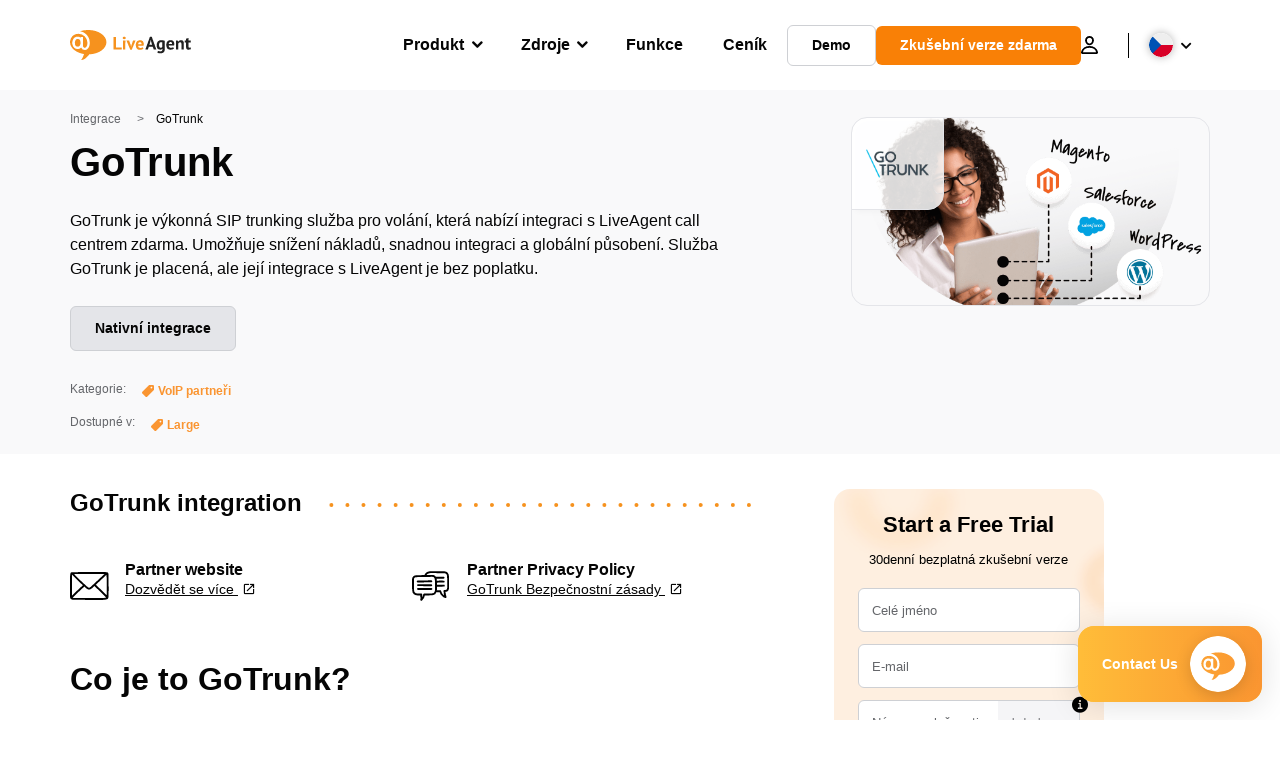

--- FILE ---
content_type: text/html; charset=UTF-8
request_url: https://www.live-agent.cz/integrace/gotrunk/
body_size: 64125
content:
<!doctype html>
<html lang="cs-CZ">
	<head><meta name="referrer" content="strict-origin-when-cross-origin">
	<meta charset="UTF-8">
	<meta http-equiv="X-UA-Compatible" content="IE=edge">
	<meta name="viewport" content="width=device-width, initial-scale=1.0, shrink-to-fit=no">

	<link rel="apple-touch-icon" sizes="180x180" href="https://www.live-agent.cz/app/themes/liveagent/assets/images/favicon/apple-touch-icon.png">
	<link rel="icon" type="image/png" sizes="32x32" href="https://www.live-agent.cz/app/themes/liveagent/assets/images/favicon/favicon-32x32.png">
	<link rel="icon" type="image/png" sizes="16x16" href="https://www.live-agent.cz/app/themes/liveagent/assets/images/favicon/favicon-16x16.png">

	<link rel="mask-icon" href="https://www.live-agent.cz/app/themes/liveagent/assets/images/favicon/safari-pinned-tab.svg" color="#f5912c">
	<meta name="apple-mobile-web-app-title" content="LiveAgent">
	<meta name="application-name" content="LiveAgent">
	<meta name="msapplication-TileColor" content="#ffffff">
	<meta name="theme-color" content="#ffffff">

	<!-- URLSLAB-SKIP-REPLACE-START -->
	<style id="inline-css" type="text/css">*{-webkit-box-sizing:border-box;box-sizing:border-box}*:active,*:focus,*:hover{outline:0}#app{position:relative}h1,h2,h3,h4,h5,h6,p{margin:0}a{text-decoration:none}a:active,a:focus,a:hover{text-decoration:none}ul{margin:0;padding:0;list-style:none}figure{margin:0}/*! sanitize.css v10.0.0 | CC0 License | github.com/csstools/sanitize.css */*,::before,::after{-webkit-box-sizing:border-box;box-sizing:border-box}::before,::after{text-decoration:inherit;vertical-align:inherit}html{cursor:default;line-height:1.5;-moz-tab-size:4;-o-tab-size:4;tab-size:4;-webkit-tap-highlight-color:transparent;-ms-text-size-adjust:100%;-webkit-text-size-adjust:100%}html:not(:lang(en)){word-break:break-word;-ms-hyphens:auto;hyphens:auto}body{margin:0}h1{font-size:2em;margin:.67em 0}dl dl,dl ol,dl ul,ol dl,ul dl{margin:0}ol ol,ol ul,ul ol,ul ul{margin:0}hr{height:0;overflow:visible}main{display:block}nav ol,nav ul{list-style:none;padding:0}pre{font-family:monospace,monospace;font-size:1em}a{background-color:transparent}abbr[title]{text-decoration:underline;-webkit-text-decoration:underline dotted;text-decoration:underline dotted}b,strong{font-weight:bolder}code,kbd,samp{font-family:monospace,monospace;font-size:1em}small{font-size:80%}audio,canvas,iframe,img,svg,video{vertical-align:middle}audio,video{display:inline-block}audio:not([controls]){display:none;height:0}iframe{border-style:none}img{border-style:none}svg:not([fill]){fill:currentColor}svg:not(:root){overflow:hidden}table{border-collapse:collapse}button,input,select{margin:0}button{overflow:visible;text-transform:none}button,[type=button],[type=reset],[type=submit]{-webkit-appearance:button}fieldset{border:1px solid #a0a0a0;padding:.35em .75em .625em}input{overflow:visible}legend{color:inherit;display:table;max-width:100%;white-space:normal}progress{display:inline-block;vertical-align:baseline}select{text-transform:none}textarea{margin:0;overflow:auto;resize:vertical}[type=checkbox],[type=radio]{padding:0}[type=search]{-webkit-appearance:textfield;outline-offset:-2px}::-webkit-inner-spin-button,::-webkit-outer-spin-button{height:auto}::-webkit-input-placeholder{color:inherit;opacity:.54}::-webkit-search-decoration{-webkit-appearance:none}::-webkit-file-upload-button{-webkit-appearance:button;font:inherit}::-moz-focus-inner{border-style:none;padding:0}:-moz-focusring{outline:1px dotted ButtonText}:-moz-ui-invalid{box-shadow:none}details{display:block}dialog{background-color:white;border:solid;color:black;display:block;height:-moz-fit-content;height:-webkit-fit-content;height:fit-content;left:0;margin:auto;padding:1em;position:absolute;right:0;width:-moz-fit-content;width:-webkit-fit-content;width:fit-content}dialog:not([open]){display:none}summary{display:list-item}canvas{display:inline-block}template{display:none}a,area,button,input,label,select,summary,textarea,[tabindex]{-ms-touch-action:manipulation;touch-action:manipulation}[hidden]{display:none}[aria-busy=true]{cursor:progress}[aria-controls]{cursor:pointer}[aria-disabled=true],[disabled]{cursor:not-allowed}[aria-hidden=false][hidden]{display:initial}[aria-hidden=false][hidden]:not(:focus){clip:rect(0,0,0,0);position:absolute}@font-face{font-family:fontello;src:url(/app/themes/liveagent/assets/webfonts/fontello.woff2?ver=20230109) format("woff2"),url(/app/themes/liveagent/assets/webfonts/fontello.woff?ver=20230109) format("woff"),url(/app/themes/liveagent/assets/webfonts/fontello.ttf?ver=20230109) format("truetype");font-weight:400;font-style:normal;font-display:swap}[class^=fontello-]::before,[class*=fontello-]::before{font-family:fontello,sans-serif;font-style:normal;font-weight:400;display:inline-block;text-decoration:inherit;width:1em;text-align:center;font-variant:normal;text-transform:none;-webkit-font-smoothing:antialiased;-moz-osx-font-smoothing:grayscale}.fontello-icon-e800::before{content:"\e800" !important}.fontello-icon-e801::before{content:"\e801" !important}.fontello-icon-e802::before{content:"\e802" !important}.fontello-icon-e803::before{content:"\e803" !important}.fontello-icon-e804::before{content:"\e804" !important}.fontello-icon-e805::before{content:"\e805" !important}.fontello-icon-e806::before{content:"\e806" !important}.fontello-icon-e807::before{content:"\e807" !important}.fontello-icon-e808::before{content:"\e808" !important}.fontello-icon-e809::before{content:"\e809" !important}.fontello-icon-e80a::before{content:"\e80a" !important}.fontello-icon-e80b::before{content:"\e80b" !important}.fontello-icon-e80c::before{content:"\e80c" !important}.fontello-icon-e80d::before{content:"\e80d" !important}.fontello-icon-e80e::before{content:"\e80e" !important}.fontello-icon-e80f::before{content:"\e80f" !important}.fontello-icon-e810::before{content:"\e810" !important}.fontello-icon-e811::before{content:"\e811" !important}.fontello-icon-e82a::before{content:"\e82a" !important}.fontello-icon-e82b::before{content:"\e82b" !important}.fontello-bars-solid::before{content:"\e812"}.fontello-calendar-regular::before{content:"\e813"}.fontello-check-circle-regular::before{content:"\e814"}.fontello-facebook-f-brands::before{content:"\e815"}.fontello-facebook-square-brands::before{content:"\e816"}.fontello-folder-solid::before{content:"\e817"}.fontello-instagram-brands::before{content:"\e818"}.fontello-linkedin-brands::before{content:"\e819"}.fontello-linkedin-in-brands::before{content:"\e81a"}.fontello-search-solid::before{content:"\e81b"}.fontello-times-circle-regular::before{content:"\e81c"}.fontello-twitter-brands::before{content:"\e81d"}.fontello-twitter-square-brands::before{content:"\e81e"}.fontello-user-solid::before{content:"\e81f"}.fontello-youtube-square-brands::before{content:"\e820"}.fontello-chevron-down-solid::before{content:"\e821"}.fontello-chevron-left-solid::before{content:"\e822"}.fontello-chevron-right-solid::before{content:"\e823"}.fontello-chevron-up-solid::before{content:"\e824"}.fontello-dribbble-brands::before{content:"\e825"}.fontello-github-brands::before{content:"\e826"}.fontello-map-marker-alt-solid::before{content:"\e827"}.fontello-phone-solid::before{content:"\e828"}.fontello-wordpress-simple-brands::before{content:"\e829"}.fontello-info::before{content:"\e82c"}.fontello-company::before{content:"\e82d"}.fontello-mail::before{content:"\e82e"}.fontello-user::before{content:"\e82f"}.fontello-inbox::before{content:"\e830" !important}.fontello-folder2::before{content:"\e831" !important}.fontello-anchor::before{content:"\e832" !important}.fontello-menu-academy::before{content:"\e851" !important}.fontello-menu-awards::before{content:"\e852" !important}.fontello-menu-blog::before{content:"\e853" !important}.fontello-menu-business-solutions::before{content:"\e854" !important}.fontello-menu-call-center::before{content:"\e855" !important}.fontello-menu-change-log::before{content:"\e839" !important}.fontello-menu-customer-portal::before{content:"\e856" !important}.fontello-menu-directory::before{content:"\e857" !important}.fontello-menu-glossary::before{content:"\e833" !important}.fontello-menu-help-desk::before{content:"\e843" !important}.fontello-menu-industry-solutions::before{content:"\e844" !important}.fontello-menu-knowledge-base::before{content:"\e845" !important}.fontello-menu-live-chat::before{content:"\e846" !important}.fontello-menu-social-media::before{content:"\e847" !important}.fontello-menu-system-status::before{content:"\e842" !important}.fontello-menu-take-a-tour::before{content:"\e849" !important}.fontello-menu-templates::before{content:"\e84a" !important}.fontello-menu-ticketing::before{content:"\e84b" !important}.fontello-menu-typing-test::before{content:"\e84c" !important}.fontello-menu-use-cases::before{content:"\e84d" !important}.fontello-menu-vector::before{content:"\e848" !important}.fontello-menu-webinars::before{content:"\e84e" !important}.fontello-menu-why-liveagent::before{content:"\e84f" !important}.fontello-menu-about-us::before{content:"\e850" !important}.fontello-menu-wordpress::before{content:"\e829" !important}.fontello-menu-research::before{content:"\e834" !important}.fontello-menu-checklists::before{content:"\e835" !important}.fontello-whatsapp-brands::before{content:"\e836"}:root{--primary-color:#fa9531;--secondary-color:#ffbd39;--third-color:#feefe0;--package-color-1:#3cc33e;--package-color-2:#1089f8;--package-color-3:#fa9531;--package-color-4:#b0b4bb;--new-item-color:#ff0;--extension-item-color:#050505;--successful-color:#07b65d;--error-color:#f72f49;--font-color-normal:#65676b;--font-color-level3:#65676b;--font-color-medium:#b0b4bb;--font-color-dark:#050505;--font-color-light:#fff;--content-color-normal:#65676b;--content-color-dark:#050505;--content-color-light:#fff;--button-full-font-color:#fff;--button-full-background-color-1:#fa9531;--button-full-background-color-2:#ffbd39;--button-outline-color:#e4e5e9;--border-color-normal:#65676b;--border-color-gray:#e4e5e9;--border-color-gray-icon:#bec2c9;--border-color-inputs:#ced0d4;--border-color-dark:#050505;--border-color-light:#fff;--main-background:#fff;--invert-main-background:#050505;--secondary-background:#f5f5f7;--light-background:#f5f5f7;--header-background:#fff;--main-nav-font-color:#050505;--main-nav-font-color-highlight:#fa9531;--main-nav-underline:#fa9531;--main-nav-submenu-background:#fff;--main-nav-submenu-font-color:#050505;--main-nav-submenu-font-color-hover:#050505;--cookie-background:#fff3e0;--newsletter-background:#f5f5f7;--tabs-background:#f5f5f7;--orange-background:#feefe0;--violet-background:#f3e6ff;--footer-column-border-color:#e4e5e9;--footer-middle-background-color-1:#fa9531;--footer-middle-background-color-2:#ffbd39;--box-shadow:0 0 16px 0 rgba(0,0,0,0.08);--box-shadow-big:0 .25em 4em 0 rgba(0,0,0,0.07);--background:linear-gradient(90deg,#ffbd39 0,#fa9531 100%);--background-invert:linear-gradient(90deg,#fa9531 0,#ffbd39 100%)}html{scroll-behavior:smooth}html :where(img[class*=wp-image-]){height:auto;max-width:100%}body{background-color:#fff;background-color:var(--main-background);font-family:"Helvetica Neue",Helvetica,Arial,sans-serif;font-size:16px;font-weight:400;line-height:24px;-webkit-tap-highlight-color:rgba(0,0,0,0);overflow-x:hidden}body.overlay{overflow:hidden !important}body.overlay::before{content:"";top:0;right:0;bottom:0;left:0;position:fixed;z-index:999998;background-color:rgba(0,0,0,0.6);-webkit-animation:fadeIn .25s;animation:fadeIn .25s}.home .AppContainer{overflow:hidden}.wrapper{position:relative;width:100%;max-width:1180px;margin-left:auto;margin-right:auto;padding-left:20px;padding-right:20px;border-radius:1rem}.wrapper__medium{max-width:1240px}.wrapper__extended{max-width:1380px}.wrapper__wide{position:relative;max-width:1380px;margin-left:auto;margin-right:auto;padding:1.5em 0}.wrapper__narrow{max-width:650px;margin-left:auto;margin-right:auto}.grecaptcha-badge{display:none !important}.hidden{display:none !important}.invisible{visibility:hidden !important;opacity:0 !important;cursor:default}.invisible *,.invisible:hover *{cursor:default !important}.pos-relative{position:relative}.pos-absolute{position:absolute}.pos-fixed{position:fixed}.pos-sticky{position:sticky}.wp-block-media-text{display:grid;grid-template-columns:50% 1fr;grid-template-rows:auto}.wp-block-media-text>.wp-block-media-text__media{-ms-flex-item-align:center;align-self:center}.wp-block-media-text>.wp-block-media-text__content{direction:ltr;grid-column:2;grid-row:1;padding:0 8%;word-break:break-word;align-self:center}.display-block{display:block !important}.flex{display:-webkit-box !important;display:-ms-flexbox !important;display:flex !important}.flex-wrap{-ms-flex-wrap:wrap !important;flex-wrap:wrap !important}.flex-direction-row{-webkit-box-orient:horizontal !important;-webkit-box-direction:normal !important;-ms-flex-direction:row !important;flex-direction:row !important}.flex-direction-column{-webkit-box-orient:vertical !important;-webkit-box-direction:normal !important;-ms-flex-direction:column !important;flex-direction:column !important}.flex-align-center{-ms-flex-line-pack:center !important;align-content:center !important;-webkit-box-align:center !important;-ms-flex-align:center !important;align-items:center !important}.flex-align-center .elementor-widget-wrap{-ms-flex-line-pack:center !important;align-content:center !important;-webkit-box-align:center !important;-ms-flex-align:center !important;align-items:center !important}.flex-justify-center{-webkit-box-pack:center !important;-ms-flex-pack:center !important;justify-content:center !important}.text-align-left{text-align:left !important}.text-align-left *{text-align:left}.text-align-center{text-align:center !important}.text-align-justify{text-align:justify !important}.text-decoration-none{text-decoration:none}.text-decoration-underline{text-decoration:underline}.w-100{width:100%}.no-margin[class]{margin:0 !important}.no-padding[class]{padding:0 !important}[class].ma-left{margin-left:auto}[class].ma-right{margin-right:auto}[class].ma-top{margin-top:auto}[class].ma-bottom{margin-bottom:auto}.mt-0[class]{margin-top:0}.mr-0[class]{margin-right:0}.mb-0[class]{margin-bottom:0}.ml-0[class]{margin-left:0}.pt-0[class]{padding-top:0}.pr-0[class]{padding-right:0}.pb-0[class]{padding-bottom:0}.pl-0[class]{padding-left:0}.mt-xxs[class]{margin-top:.15em}.mr-xxs[class]{margin-right:.15em}.mb-xxs[class]{margin-bottom:.15em}.ml-xxs[class]{margin-left:.15em}.pt-xxs[class]{padding-top:.15em}.pr-xxs[class]{padding-right:.15em}.pb-xxs[class]{padding-bottom:.15em}.pl-xxs[class]{padding-left:.15em}.mt-xs[class]{margin-top:.25em}.mr-xs[class]{margin-right:.25em}.mb-xs[class]{margin-bottom:.25em}.ml-xs[class]{margin-left:.25em}.pt-xs[class]{padding-top:.25em}.pr-xs[class]{padding-right:.25em}.pb-xs[class]{padding-bottom:.25em}.pl-xs[class]{padding-left:.25em}.mt-s[class]{margin-top:.5em}.mr-s[class]{margin-right:.5em}.mb-s[class]{margin-bottom:.5em}.ml-s[class]{margin-left:.5em}.pt-s[class]{padding-top:.5em}.pr-s[class]{padding-right:.5em}.pb-s[class]{padding-bottom:.5em}.pl-s[class]{padding-left:.5em}.mt-m[class]{margin-top:1em}.mr-m[class]{margin-right:1em}.mb-m[class]{margin-bottom:1em}.ml-m[class]{margin-left:1em}.pt-m[class]{padding-top:1em}.pr-m[class]{padding-right:1em}.pb-m[class]{padding-bottom:1em}.pl-m[class]{padding-left:1em}.mt-l[class]{margin-top:1.5em}.mr-l[class]{margin-right:1.5em}.mb-l[class]{margin-bottom:1.5em}.ml-l[class]{margin-left:1.5em}.pt-l[class]{padding-top:1.5em}.pr-l[class]{padding-right:1.5em}.pb-l[class]{padding-bottom:1.5em}.pl-l[class]{padding-left:1.5em}.mt-xl[class]{margin-top:2em}.mr-xl[class]{margin-right:2em}.mb-xl[class]{margin-bottom:2em}.ml-xl[class]{margin-left:2em}.pt-xl[class]{padding-top:2em}.pr-xl[class]{padding-right:2em}.pb-xl[class]{padding-bottom:2em}.pl-xl[class]{padding-left:2em}.mt-xxl[class]{margin-top:2.5em}.mr-xxl[class]{margin-right:2.5em}.mb-xxl[class]{margin-bottom:2.5em}.ml-xxl[class]{margin-left:2.5em}.pt-xxl[class]{padding-top:2.5em}.pr-xxl[class]{padding-right:2.5em}.pb-xxl[class]{padding-bottom:2.5em}.pl-xxl[class]{padding-left:2.5em}.mt-xxxl[class]{margin-top:3.25em}.mr-xxxl[class]{margin-right:3.25em}.mb-xxxl[class]{margin-bottom:3.25em}.ml-xxxl[class]{margin-left:3.25em}.pt-xxxl[class]{padding-top:3.25em}.pr-xxxl[class]{padding-right:3.25em}.pb-xxxl[class]{padding-bottom:3.25em}.pl-xxxl[class]{padding-left:3.25em}.mt-extreme-small[class]{margin-top:3.75em}.mr-extreme-small[class]{margin-right:3.75em}.mb-extreme-small[class]{margin-bottom:3.75em}.ml-extreme-small[class]{margin-left:3.75em}.pt-extreme-small[class]{padding-top:3.75em}.pr-extreme-small[class]{padding-right:3.75em}.pb-extreme-small[class]{padding-bottom:3.75em}.pl-extreme-small[class]{padding-left:3.75em}.mt-extreme[class]{margin-top:4.5em}.mr-extreme[class]{margin-right:4.5em}.mb-extreme[class]{margin-bottom:4.5em}.ml-extreme[class]{margin-left:4.5em}.pt-extreme[class]{padding-top:4.5em}.pr-extreme[class]{padding-right:4.5em}.pb-extreme[class]{padding-bottom:4.5em}.pl-extreme[class]{padding-left:4.5em}.mt-extreme-plus[class]{margin-top:5em}.mr-extreme-plus[class]{margin-right:5em}.mb-extreme-plus[class]{margin-bottom:5em}.ml-extreme-plus[class]{margin-left:5em}.pt-extreme-plus[class]{padding-top:5em}.pr-extreme-plus[class]{padding-right:5em}.pb-extreme-plus[class]{padding-bottom:5em}.pl-extreme-plus[class]{padding-left:5em}.mt-ultra[class]{margin-top:6em}.mr-ultra[class]{margin-right:6em}.mb-ultra[class]{margin-bottom:6em}.ml-ultra[class]{margin-left:6em}.pt-ultra[class]{padding-top:6em}.pr-ultra[class]{padding-right:6em}.pb-ultra[class]{padding-bottom:6em}.pl-ultra[class]{padding-left:6em}.mt-ultra-xl[class]{margin-top:9.375em}.mr-ultra-xl[class]{margin-right:9.375em}.mb-ultra-xl[class]{margin-bottom:9.375em}.ml-ultra-xl[class]{margin-left:9.375em}.pt-ultra-xl[class]{padding-top:9.375em}.pr-ultra-xl[class]{padding-right:9.375em}.pb-ultra-xl[class]{padding-bottom:9.375em}.pl-ultra-xl[class]{padding-left:9.375em}.mt-2xultra[class]{margin-top:10em}.mr-2xultra[class]{margin-right:10em}.mb-2xultra[class]{margin-bottom:10em}.ml-2xultra[class]{margin-left:10em}.pt-2xultra[class]{padding-top:10em}.pr-2xultra[class]{padding-right:10em}.pb-2xultra[class]{padding-bottom:10em}.pl-2xultra[class]{padding-left:10em}.Footer,.Reviews,.Block--redesign__successtories,.Block--redesign__testimonials,.SimilarSources{content-visibility:auto}body.lb-disable-scrolling{overflow:hidden}.lightboxOverlay{position:absolute;top:0;left:0;z-index:999999;opacity:.8;background-color:#000;display:none}.lightbox{overflow:hidden}.lightbox.splide,.lightbox-youtube{position:fixed;left:0;top:0;width:100vw;height:100vh;z-index:999999;text-align:center;line-height:0;font-weight:400;outline:0;opacity:0;-webkit-transition:opacity .5s;transition:opacity .5s}.lightbox.splide::after,.lightbox-youtube::after{background-color:#050505;background-color:var(--invert-main-background);width:100%;height:100%;content:"";position:absolute;top:0;left:0;opacity:.8}.lightbox.splide.active,.lightbox-youtube.active{opacity:1}.lightbox.splide>*,.lightbox-youtube>*{position:relative;z-index:1}.lightbox .splide__list{height:100vh}.lightbox .splide__slide{display:-webkit-box;display:-ms-flexbox;display:flex;-webkit-box-align:center;-ms-flex-align:center;align-items:center;-webkit-box-pack:center;-ms-flex-pack:center;justify-content:center;height:100%}.lightbox .youtube__inn{display:-webkit-box;display:-ms-flexbox;display:flex;-webkit-box-align:center;-ms-flex-align:center;align-items:center;-webkit-box-pack:center;-ms-flex-pack:center;justify-content:center;height:100%}.lightbox .youtube__wrapper{position:relative;width:calc(100% - 1em);height:0;padding-bottom:56.25%;z-index:1}.lightbox .youtube__inmodal{position:absolute;width:100%;top:0;left:0}.lightbox__image-wrapper{padding:0 4em}.lightbox__image-wrapper img{max-width:100%;max-height:100vh}.lightbox .splide__arrows{position:absolute;width:100%;height:2em;top:50%;-webkit-transform:translateY(-50%);-ms-transform:translateY(-50%);transform:translateY(-50%);z-index:2}.lightbox .splide__arrow{width:2em;height:2em;font-size:2rem}.lightbox .splide__arrow::before{display:none}.lightbox .splide__arrow:disabled{display:none}.lightbox .splide__arrow svg{fill:#fff}.lightbox__close.lightbox__close{color:#fff;color:var(--font-color-light);width:1em;height:1em;position:absolute;display:inline-block;right:.5em;top:.5em;font-size:3rem;line-height:1;cursor:pointer;z-index:2;text-shadow:0 0 .1em rgba(0,0,0,0.8)}@-webkit-keyframes chatDots{0%{opacity:.5}15%{-webkit-transform:translateY(-0.25em);transform:translateY(-0.25em)}25%{-webkit-transform:translateY(0);transform:translateY(0)}50%{opacity:1}100%{opacity:.5}}@keyframes chatDots{0%{opacity:.5}15%{-webkit-transform:translateY(-0.25em);transform:translateY(-0.25em)}25%{-webkit-transform:translateY(0);transform:translateY(0)}50%{opacity:1}100%{opacity:.5}}@-webkit-keyframes fadeIn{0%{opacity:0}100%{opacity:1}}@keyframes fadeIn{0%{opacity:0}100%{opacity:1}}@-webkit-keyframes bounceIn{0%{opacity:0;-webkit-transform:scale3d(0.3,0.3,0.3);transform:scale3d(0.3,0.3,0.3);-webkit-animation-timing-function:cubic-bezier(0.215,0.61,0.355,1);animation-timing-function:cubic-bezier(0.215,0.61,0.355,1)}20%{-webkit-transform:scale3d(1.1,1.1,1.1);transform:scale3d(1.1,1.1,1.1);-webkit-animation-timing-function:cubic-bezier(0.215,0.61,0.355,1);animation-timing-function:cubic-bezier(0.215,0.61,0.355,1)}40%{-webkit-transform:scale3d(0.9,0.9,0.9);transform:scale3d(0.9,0.9,0.9);-webkit-animation-timing-function:cubic-bezier(0.215,0.61,0.355,1);animation-timing-function:cubic-bezier(0.215,0.61,0.355,1)}60%{opacity:1;-webkit-transform:scale3d(1.03,1.03,1.03);transform:scale3d(1.03,1.03,1.03);-webkit-animation-timing-function:cubic-bezier(0.215,0.61,0.355,1);animation-timing-function:cubic-bezier(0.215,0.61,0.355,1)}80%{-webkit-transform:scale3d(0.97,0.97,0.97);transform:scale3d(0.97,0.97,0.97);-webkit-animation-timing-function:cubic-bezier(0.215,0.61,0.355,1);animation-timing-function:cubic-bezier(0.215,0.61,0.355,1)}to{opacity:1;-webkit-transform:scale3d(1,1,1);transform:scale3d(1,1,1);-webkit-animation-timing-function:cubic-bezier(0.215,0.61,0.355,1);animation-timing-function:cubic-bezier(0.215,0.61,0.355,1)}}@keyframes bounceIn{0%{opacity:0;-webkit-transform:scale3d(0.3,0.3,0.3);transform:scale3d(0.3,0.3,0.3);-webkit-animation-timing-function:cubic-bezier(0.215,0.61,0.355,1);animation-timing-function:cubic-bezier(0.215,0.61,0.355,1)}20%{-webkit-transform:scale3d(1.1,1.1,1.1);transform:scale3d(1.1,1.1,1.1);-webkit-animation-timing-function:cubic-bezier(0.215,0.61,0.355,1);animation-timing-function:cubic-bezier(0.215,0.61,0.355,1)}40%{-webkit-transform:scale3d(0.9,0.9,0.9);transform:scale3d(0.9,0.9,0.9);-webkit-animation-timing-function:cubic-bezier(0.215,0.61,0.355,1);animation-timing-function:cubic-bezier(0.215,0.61,0.355,1)}60%{opacity:1;-webkit-transform:scale3d(1.03,1.03,1.03);transform:scale3d(1.03,1.03,1.03);-webkit-animation-timing-function:cubic-bezier(0.215,0.61,0.355,1);animation-timing-function:cubic-bezier(0.215,0.61,0.355,1)}80%{-webkit-transform:scale3d(0.97,0.97,0.97);transform:scale3d(0.97,0.97,0.97);-webkit-animation-timing-function:cubic-bezier(0.215,0.61,0.355,1);animation-timing-function:cubic-bezier(0.215,0.61,0.355,1)}to{opacity:1;-webkit-transform:scale3d(1,1,1);transform:scale3d(1,1,1);-webkit-animation-timing-function:cubic-bezier(0.215,0.61,0.355,1);animation-timing-function:cubic-bezier(0.215,0.61,0.355,1)}}@-webkit-keyframes down{0%{-webkit-transform:translate(0);transform:translate(0)}20%{-webkit-transform:translateY(1em);transform:translateY(1em)}40%{-webkit-transform:translate(0);transform:translate(0)}}@keyframes down{0%{-webkit-transform:translate(0);transform:translate(0)}20%{-webkit-transform:translateY(1em);transform:translateY(1em)}40%{-webkit-transform:translate(0);transform:translate(0)}}@-webkit-keyframes slideDown{from{-webkit-transform:translateY(-100%);transform:translateY(-100%)}to{-webkit-transform:translateY(0);transform:translateY(0)}}@keyframes slideDown{from{-webkit-transform:translateY(-100%);transform:translateY(-100%)}to{-webkit-transform:translateY(0);transform:translateY(0)}}@-webkit-keyframes slideUp{from{-webkit-transform:translateY(0);transform:translateY(0)}to{-webkit-transform:translateY(-100%);transform:translateY(-100%)}}@keyframes slideUp{from{-webkit-transform:translateY(0);transform:translateY(0)}to{-webkit-transform:translateY(-100%);transform:translateY(-100%)}}@-webkit-keyframes pulse{0%{-webkit-box-shadow:0 0 0 0 rgba(245,145,44,0.6);box-shadow:0 0 0 0 rgba(245,145,44,0.6)}70%{-webkit-box-shadow:0 0 0 15px rgba(245,145,44,0);box-shadow:0 0 0 15px rgba(245,145,44,0)}100%{-webkit-box-shadow:0 0 0 0 rgba(245,145,44,0);box-shadow:0 0 0 0 rgba(245,145,44,0)}}@keyframes pulse{0%{-webkit-box-shadow:0 0 0 0 rgba(245,145,44,0.6);box-shadow:0 0 0 0 rgba(245,145,44,0.6)}70%{-webkit-box-shadow:0 0 0 15px rgba(245,145,44,0);box-shadow:0 0 0 15px rgba(245,145,44,0)}100%{-webkit-box-shadow:0 0 0 0 rgba(245,145,44,0);box-shadow:0 0 0 0 rgba(245,145,44,0)}}.c-black-real{color:#000 !important}.c-black-real *{color:inherit !important}.c-black-real svg{fill:currentcolor !important}svg.c-black-real{fill:currentcolor !important}.bg-black-real{background-color:#000 !important}.border-black-real{border-color:#000 !important}.c-black{color:#050505 !important}.c-black *{color:inherit !important}.c-black svg{fill:currentcolor !important}svg.c-black{fill:currentcolor !important}.bg-black{background-color:#050505 !important}.border-black{border-color:#050505 !important}.c-white{color:#fff !important}.c-white *{color:inherit !important}.c-white svg{fill:currentcolor !important}svg.c-white{fill:currentcolor !important}.bg-white{background-color:#fff !important}.border-white{border-color:#fff !important}.c-gray{color:#231f20 !important}.c-gray *{color:inherit !important}.c-gray svg{fill:currentcolor !important}svg.c-gray{fill:currentcolor !important}.bg-gray{background-color:#231f20 !important}.border-gray{border-color:#231f20 !important}.c-dark-gray{color:#65676b !important}.c-dark-gray *{color:inherit !important}.c-dark-gray svg{fill:currentcolor !important}svg.c-dark-gray{fill:currentcolor !important}.bg-dark-gray{background-color:#65676b !important}.border-dark-gray{border-color:#65676b !important}.c-medium-gray{color:#b0b4bb !important}.c-medium-gray *{color:inherit !important}.c-medium-gray svg{fill:currentcolor !important}svg.c-medium-gray{fill:currentcolor !important}.bg-medium-gray{background-color:#b0b4bb !important}.border-medium-gray{border-color:#b0b4bb !important}.c-medium-gray-quotes{color:#65676b !important}.c-medium-gray-quotes *{color:inherit !important}.c-medium-gray-quotes svg{fill:currentcolor !important}svg.c-medium-gray-quotes{fill:currentcolor !important}.bg-medium-gray-quotes{background-color:#65676b !important}.border-medium-gray-quotes{border-color:#65676b !important}.c-medium-gray-inputs{color:#ced0d4 !important}.c-medium-gray-inputs *{color:inherit !important}.c-medium-gray-inputs svg{fill:currentcolor !important}svg.c-medium-gray-inputs{fill:currentcolor !important}.bg-medium-gray-inputs{background-color:#ced0d4 !important}.border-medium-gray-inputs{border-color:#ced0d4 !important}.c-level3{color:#8c9097 !important}.c-level3 *{color:inherit !important}.c-level3 svg{fill:currentcolor !important}svg.c-level3{fill:currentcolor !important}.bg-level3{background-color:#8c9097 !important}.border-level3{border-color:#8c9097 !important}.c-level4{color:#f9f9fa !important}.c-level4 *{color:inherit !important}.c-level4 svg{fill:currentcolor !important}svg.c-level4{fill:currentcolor !important}.bg-level4{background-color:#f9f9fa !important}.border-level4{border-color:#f9f9fa !important}.c-light-gray{color:#e4e5e9 !important}.c-light-gray *{color:inherit !important}.c-light-gray svg{fill:currentcolor !important}svg.c-light-gray{fill:currentcolor !important}.bg-light-gray{background-color:#e4e5e9 !important}.border-light-gray{border-color:#e4e5e9 !important}.c-lighter-gray{color:#d8dadf !important}.c-lighter-gray *{color:inherit !important}.c-lighter-gray svg{fill:currentcolor !important}svg.c-lighter-gray{fill:currentcolor !important}.bg-lighter-gray{background-color:#d8dadf !important}.border-lighter-gray{border-color:#d8dadf !important}.c-light-gray-icon{color:#bec2c9 !important}.c-light-gray-icon *{color:inherit !important}.c-light-gray-icon svg{fill:currentcolor !important}svg.c-light-gray-icon{fill:currentcolor !important}.bg-light-gray-icon{background-color:#bec2c9 !important}.border-light-gray-icon{border-color:#bec2c9 !important}.c-lightest-gray{color:#f5f5f7 !important}.c-lightest-gray *{color:inherit !important}.c-lightest-gray svg{fill:currentcolor !important}svg.c-lightest-gray{fill:currentcolor !important}.bg-lightest-gray{background-color:#f5f5f7 !important}.border-lightest-gray{border-color:#f5f5f7 !important}.c-ultralightest-gray{color:#f5f5f7 !important}.c-ultralightest-gray *{color:inherit !important}.c-ultralightest-gray svg{fill:currentcolor !important}svg.c-ultralightest-gray{fill:currentcolor !important}.bg-ultralightest-gray{background-color:#f5f5f7 !important}.border-ultralightest-gray{border-color:#f5f5f7 !important}.c-pricing-gray{color:#edeff3 !important}.c-pricing-gray *{color:inherit !important}.c-pricing-gray svg{fill:currentcolor !important}svg.c-pricing-gray{fill:currentcolor !important}.bg-pricing-gray{background-color:#edeff3 !important}.border-pricing-gray{border-color:#edeff3 !important}.c-dark-orange{color:#fa9531 !important}.c-dark-orange *{color:inherit !important}.c-dark-orange svg{fill:currentcolor !important}svg.c-dark-orange{fill:currentcolor !important}.bg-dark-orange{background-color:#fa9531 !important}.border-dark-orange{border-color:#fa9531 !important}.c-primary{color:#fa9531 !important}.c-primary *{color:inherit !important}.c-primary svg{fill:currentcolor !important}svg.c-primary{fill:currentcolor !important}.bg-primary{background-color:#fa9531 !important}.border-primary{border-color:#fa9531 !important}.c-orange-new{color:#ffb928 !important}.c-orange-new *{color:inherit !important}.c-orange-new svg{fill:currentcolor !important}svg.c-orange-new{fill:currentcolor !important}.bg-orange-new{background-color:#ffb928 !important}.border-orange-new{border-color:#ffb928 !important}.c-medium-orange{color:#feefe0 !important}.c-medium-orange *{color:inherit !important}.c-medium-orange svg{fill:currentcolor !important}svg.c-medium-orange{fill:currentcolor !important}.bg-medium-orange{background-color:#feefe0 !important}.border-medium-orange{border-color:#feefe0 !important}.c-light-orange{color:#ffbd39 !important}.c-light-orange *{color:inherit !important}.c-light-orange svg{fill:currentcolor !important}svg.c-light-orange{fill:currentcolor !important}.bg-light-orange{background-color:#ffbd39 !important}.border-light-orange{border-color:#ffbd39 !important}.c-light-green{color:#3cc33e !important}.c-light-green *{color:inherit !important}.c-light-green svg{fill:currentcolor !important}svg.c-light-green{fill:currentcolor !important}.bg-light-green{background-color:#3cc33e !important}.border-light-green{border-color:#3cc33e !important}.c-light-blue{color:#1089f8 !important}.c-light-blue *{color:inherit !important}.c-light-blue svg{fill:currentcolor !important}svg.c-light-blue{fill:currentcolor !important}.bg-light-blue{background-color:#1089f8 !important}.border-light-blue{border-color:#1089f8 !important}.c-green{color:#080 !important}.c-green *{color:inherit !important}.c-green svg{fill:currentcolor !important}svg.c-green{fill:currentcolor !important}.bg-green{background-color:#080 !important}.border-green{border-color:#080 !important}.c-red{color:#f00 !important}.c-red *{color:inherit !important}.c-red svg{fill:currentcolor !important}svg.c-red{fill:currentcolor !important}.bg-red{background-color:#f00 !important}.border-red{border-color:#f00 !important}.c-yellow{color:#ff0 !important}.c-yellow *{color:inherit !important}.c-yellow svg{fill:currentcolor !important}svg.c-yellow{fill:currentcolor !important}.bg-yellow{background-color:#ff0 !important}.border-yellow{border-color:#ff0 !important}.c-dark-pink{color:#b44b85 !important}.c-dark-pink *{color:inherit !important}.c-dark-pink svg{fill:currentcolor !important}svg.c-dark-pink{fill:currentcolor !important}.bg-dark-pink{background-color:#b44b85 !important}.border-dark-pink{border-color:#b44b85 !important}.c-light-pink{color:#f478a5 !important}.c-light-pink *{color:inherit !important}.c-light-pink svg{fill:currentcolor !important}svg.c-light-pink{fill:currentcolor !important}.bg-light-pink{background-color:#f478a5 !important}.border-light-pink{border-color:#f478a5 !important}.c-saturated-violet{color:#ae54fd !important}.c-saturated-violet *{color:inherit !important}.c-saturated-violet svg{fill:currentcolor !important}svg.c-saturated-violet{fill:currentcolor !important}.bg-saturated-violet{background-color:#ae54fd !important}.border-saturated-violet{border-color:#ae54fd !important}.c-desaturated-violet{color:#f3e6ff !important}.c-desaturated-violet *{color:inherit !important}.c-desaturated-violet svg{fill:currentcolor !important}svg.c-desaturated-violet{fill:currentcolor !important}.bg-desaturated-violet{background-color:#f3e6ff !important}.border-desaturated-violet{border-color:#f3e6ff !important}.c-saturated-blue{color:#2570ed !important}.c-saturated-blue *{color:inherit !important}.c-saturated-blue svg{fill:currentcolor !important}svg.c-saturated-blue{fill:currentcolor !important}.bg-saturated-blue{background-color:#2570ed !important}.border-saturated-blue{border-color:#2570ed !important}.c-desaturated-blue{color:#dfeafd !important}.c-desaturated-blue *{color:inherit !important}.c-desaturated-blue svg{fill:currentcolor !important}svg.c-desaturated-blue{fill:currentcolor !important}.bg-desaturated-blue{background-color:#dfeafd !important}.border-desaturated-blue{border-color:#dfeafd !important}.c-saturated-green{color:#07b65d !important}.c-saturated-green *{color:inherit !important}.c-saturated-green svg{fill:currentcolor !important}svg.c-saturated-green{fill:currentcolor !important}.bg-saturated-green{background-color:#07b65d !important}.border-saturated-green{border-color:#07b65d !important}.c-desaturated-green{color:#daf4e7 !important}.c-desaturated-green *{color:inherit !important}.c-desaturated-green svg{fill:currentcolor !important}svg.c-desaturated-green{fill:currentcolor !important}.bg-desaturated-green{background-color:#daf4e7 !important}.border-desaturated-green{border-color:#daf4e7 !important}.c-saturated-red{color:#f72f49 !important}.c-saturated-red *{color:inherit !important}.c-saturated-red svg{fill:currentcolor !important}svg.c-saturated-red{fill:currentcolor !important}.bg-saturated-red{background-color:#f72f49 !important}.border-saturated-red{border-color:#f72f49 !important}.c-desaturated-red{color:#fee0e4 !important}.c-desaturated-red *{color:inherit !important}.c-desaturated-red svg{fill:currentcolor !important}svg.c-desaturated-red{fill:currentcolor !important}.bg-desaturated-red{background-color:#fee0e4 !important}.border-desaturated-red{border-color:#fee0e4 !important}.c-saturated-cyan{color:#48c6ce !important}.c-saturated-cyan *{color:inherit !important}.c-saturated-cyan svg{fill:currentcolor !important}svg.c-saturated-cyan{fill:currentcolor !important}.bg-saturated-cyan{background-color:#48c6ce !important}.border-saturated-cyan{border-color:#48c6ce !important}.c-desaturated-cyan{color:#e4f7f8 !important}.c-desaturated-cyan *{color:inherit !important}.c-desaturated-cyan svg{fill:currentcolor !important}svg.c-desaturated-cyan{fill:currentcolor !important}.bg-desaturated-cyan{background-color:#e4f7f8 !important}.border-desaturated-cyan{border-color:#e4f7f8 !important}@media(min-width:768px){.wrapper__wide{padding:2.75em 0}.hidden-tablet{display:none !important}.display-block-tablet{display:block !important}.flex-tablet{display:-webkit-box !important;display:-ms-flexbox !important;display:flex !important}.mobile--only{display:none}.mt-0-tablet[class]{margin-top:0}.mr-0-tablet[class]{margin-right:0}.mb-0-tablet[class]{margin-bottom:0}.ml-0-tablet[class]{margin-left:0}.pt-0-tablet[class]{padding-top:0}.pr-0-tablet[class]{padding-right:0}.pb-0-tablet[class]{padding-bottom:0}.pl-0-tablet[class]{padding-left:0}.mt-xxs-tablet[class]{margin-top:.15em}.mr-xxs-tablet[class]{margin-right:.15em}.mb-xxs-tablet[class]{margin-bottom:.15em}.ml-xxs-tablet[class]{margin-left:.15em}.pt-xxs-tablet[class]{padding-top:.15em}.pr-xxs-tablet[class]{padding-right:.15em}.pb-xxs-tablet[class]{padding-bottom:.15em}.pl-xxs-tablet[class]{padding-left:.15em}.mt-xs-tablet[class]{margin-top:.25em}.mr-xs-tablet[class]{margin-right:.25em}.mb-xs-tablet[class]{margin-bottom:.25em}.ml-xs-tablet[class]{margin-left:.25em}.pt-xs-tablet[class]{padding-top:.25em}.pr-xs-tablet[class]{padding-right:.25em}.pb-xs-tablet[class]{padding-bottom:.25em}.pl-xs-tablet[class]{padding-left:.25em}.mt-s-tablet[class]{margin-top:.5em}.mr-s-tablet[class]{margin-right:.5em}.mb-s-tablet[class]{margin-bottom:.5em}.ml-s-tablet[class]{margin-left:.5em}.pt-s-tablet[class]{padding-top:.5em}.pr-s-tablet[class]{padding-right:.5em}.pb-s-tablet[class]{padding-bottom:.5em}.pl-s-tablet[class]{padding-left:.5em}.mt-m-tablet[class]{margin-top:1em}.mr-m-tablet[class]{margin-right:1em}.mb-m-tablet[class]{margin-bottom:1em}.ml-m-tablet[class]{margin-left:1em}.pt-m-tablet[class]{padding-top:1em}.pr-m-tablet[class]{padding-right:1em}.pb-m-tablet[class]{padding-bottom:1em}.pl-m-tablet[class]{padding-left:1em}.mt-l-tablet[class]{margin-top:1.5em}.mr-l-tablet[class]{margin-right:1.5em}.mb-l-tablet[class]{margin-bottom:1.5em}.ml-l-tablet[class]{margin-left:1.5em}.pt-l-tablet[class]{padding-top:1.5em}.pr-l-tablet[class]{padding-right:1.5em}.pb-l-tablet[class]{padding-bottom:1.5em}.pl-l-tablet[class]{padding-left:1.5em}.mt-xl-tablet[class]{margin-top:2em}.mr-xl-tablet[class]{margin-right:2em}.mb-xl-tablet[class]{margin-bottom:2em}.ml-xl-tablet[class]{margin-left:2em}.pt-xl-tablet[class]{padding-top:2em}.pr-xl-tablet[class]{padding-right:2em}.pb-xl-tablet[class]{padding-bottom:2em}.pl-xl-tablet[class]{padding-left:2em}.mt-xxl-tablet[class]{margin-top:2.5em}.mr-xxl-tablet[class]{margin-right:2.5em}.mb-xxl-tablet[class]{margin-bottom:2.5em}.ml-xxl-tablet[class]{margin-left:2.5em}.pt-xxl-tablet[class]{padding-top:2.5em}.pr-xxl-tablet[class]{padding-right:2.5em}.pb-xxl-tablet[class]{padding-bottom:2.5em}.pl-xxl-tablet[class]{padding-left:2.5em}.mt-xxxl-tablet[class]{margin-top:3.25em}.mr-xxxl-tablet[class]{margin-right:3.25em}.mb-xxxl-tablet[class]{margin-bottom:3.25em}.ml-xxxl-tablet[class]{margin-left:3.25em}.pt-xxxl-tablet[class]{padding-top:3.25em}.pr-xxxl-tablet[class]{padding-right:3.25em}.pb-xxxl-tablet[class]{padding-bottom:3.25em}.pl-xxxl-tablet[class]{padding-left:3.25em}.mt-extreme-small-tablet[class]{margin-top:3.75em}.mr-extreme-small-tablet[class]{margin-right:3.75em}.mb-extreme-small-tablet[class]{margin-bottom:3.75em}.ml-extreme-small-tablet[class]{margin-left:3.75em}.pt-extreme-small-tablet[class]{padding-top:3.75em}.pr-extreme-small-tablet[class]{padding-right:3.75em}.pb-extreme-small-tablet[class]{padding-bottom:3.75em}.pl-extreme-small-tablet[class]{padding-left:3.75em}.mt-extreme-tablet[class]{margin-top:4.5em}.mr-extreme-tablet[class]{margin-right:4.5em}.mb-extreme-tablet[class]{margin-bottom:4.5em}.ml-extreme-tablet[class]{margin-left:4.5em}.pt-extreme-tablet[class]{padding-top:4.5em}.pr-extreme-tablet[class]{padding-right:4.5em}.pb-extreme-tablet[class]{padding-bottom:4.5em}.pl-extreme-tablet[class]{padding-left:4.5em}.mt-extreme-plus-tablet[class]{margin-top:5em}.mr-extreme-plus-tablet[class]{margin-right:5em}.mb-extreme-plus-tablet[class]{margin-bottom:5em}.ml-extreme-plus-tablet[class]{margin-left:5em}.pt-extreme-plus-tablet[class]{padding-top:5em}.pr-extreme-plus-tablet[class]{padding-right:5em}.pb-extreme-plus-tablet[class]{padding-bottom:5em}.pl-extreme-plus-tablet[class]{padding-left:5em}.mt-ultra-tablet[class]{margin-top:6em}.mr-ultra-tablet[class]{margin-right:6em}.mb-ultra-tablet[class]{margin-bottom:6em}.ml-ultra-tablet[class]{margin-left:6em}.pt-ultra-tablet[class]{padding-top:6em}.pr-ultra-tablet[class]{padding-right:6em}.pb-ultra-tablet[class]{padding-bottom:6em}.pl-ultra-tablet[class]{padding-left:6em}.mt-ultra-xl-tablet[class]{margin-top:9.375em}.mr-ultra-xl-tablet[class]{margin-right:9.375em}.mb-ultra-xl-tablet[class]{margin-bottom:9.375em}.ml-ultra-xl-tablet[class]{margin-left:9.375em}.pt-ultra-xl-tablet[class]{padding-top:9.375em}.pr-ultra-xl-tablet[class]{padding-right:9.375em}.pb-ultra-xl-tablet[class]{padding-bottom:9.375em}.pl-ultra-xl-tablet[class]{padding-left:9.375em}.mt-2xultra-tablet[class]{margin-top:10em}.mr-2xultra-tablet[class]{margin-right:10em}.mb-2xultra-tablet[class]{margin-bottom:10em}.ml-2xultra-tablet[class]{margin-left:10em}.pt-2xultra-tablet[class]{padding-top:10em}.pr-2xultra-tablet[class]{padding-right:10em}.pb-2xultra-tablet[class]{padding-bottom:10em}.pl-2xultra-tablet[class]{padding-left:10em}}@media(min-width:1024px){.wrapper__extended{padding:3em 8.7%}.wrapper__wide{display:-webkit-box;display:-ms-flexbox;display:flex}.hidden-tablet-landscape{display:none !important}.display-block-tablet-landscape{display:block !important}.flex-tablet-landscape{display:-webkit-box !important;display:-ms-flexbox !important;display:flex !important}.tablet--only{display:none}.mt-0-tablet-landscape[class]{margin-top:0}.mr-0-tablet-landscape[class]{margin-right:0}.mb-0-tablet-landscape[class]{margin-bottom:0}.ml-0-tablet-landscape[class]{margin-left:0}.pt-0-tablet-landscape[class]{padding-top:0}.pr-0-tablet-landscape[class]{padding-right:0}.pb-0-tablet-landscape[class]{padding-bottom:0}.pl-0-tablet-landscape[class]{padding-left:0}.mt-xxs-tablet-landscape[class]{margin-top:.15em}.mr-xxs-tablet-landscape[class]{margin-right:.15em}.mb-xxs-tablet-landscape[class]{margin-bottom:.15em}.ml-xxs-tablet-landscape[class]{margin-left:.15em}.pt-xxs-tablet-landscape[class]{padding-top:.15em}.pr-xxs-tablet-landscape[class]{padding-right:.15em}.pb-xxs-tablet-landscape[class]{padding-bottom:.15em}.pl-xxs-tablet-landscape[class]{padding-left:.15em}.mt-xs-tablet-landscape[class]{margin-top:.25em}.mr-xs-tablet-landscape[class]{margin-right:.25em}.mb-xs-tablet-landscape[class]{margin-bottom:.25em}.ml-xs-tablet-landscape[class]{margin-left:.25em}.pt-xs-tablet-landscape[class]{padding-top:.25em}.pr-xs-tablet-landscape[class]{padding-right:.25em}.pb-xs-tablet-landscape[class]{padding-bottom:.25em}.pl-xs-tablet-landscape[class]{padding-left:.25em}.mt-s-tablet-landscape[class]{margin-top:.5em}.mr-s-tablet-landscape[class]{margin-right:.5em}.mb-s-tablet-landscape[class]{margin-bottom:.5em}.ml-s-tablet-landscape[class]{margin-left:.5em}.pt-s-tablet-landscape[class]{padding-top:.5em}.pr-s-tablet-landscape[class]{padding-right:.5em}.pb-s-tablet-landscape[class]{padding-bottom:.5em}.pl-s-tablet-landscape[class]{padding-left:.5em}.mt-m-tablet-landscape[class]{margin-top:1em}.mr-m-tablet-landscape[class]{margin-right:1em}.mb-m-tablet-landscape[class]{margin-bottom:1em}.ml-m-tablet-landscape[class]{margin-left:1em}.pt-m-tablet-landscape[class]{padding-top:1em}.pr-m-tablet-landscape[class]{padding-right:1em}.pb-m-tablet-landscape[class]{padding-bottom:1em}.pl-m-tablet-landscape[class]{padding-left:1em}.mt-l-tablet-landscape[class]{margin-top:1.5em}.mr-l-tablet-landscape[class]{margin-right:1.5em}.mb-l-tablet-landscape[class]{margin-bottom:1.5em}.ml-l-tablet-landscape[class]{margin-left:1.5em}.pt-l-tablet-landscape[class]{padding-top:1.5em}.pr-l-tablet-landscape[class]{padding-right:1.5em}.pb-l-tablet-landscape[class]{padding-bottom:1.5em}.pl-l-tablet-landscape[class]{padding-left:1.5em}.mt-xl-tablet-landscape[class]{margin-top:2em}.mr-xl-tablet-landscape[class]{margin-right:2em}.mb-xl-tablet-landscape[class]{margin-bottom:2em}.ml-xl-tablet-landscape[class]{margin-left:2em}.pt-xl-tablet-landscape[class]{padding-top:2em}.pr-xl-tablet-landscape[class]{padding-right:2em}.pb-xl-tablet-landscape[class]{padding-bottom:2em}.pl-xl-tablet-landscape[class]{padding-left:2em}.mt-xxl-tablet-landscape[class]{margin-top:2.5em}.mr-xxl-tablet-landscape[class]{margin-right:2.5em}.mb-xxl-tablet-landscape[class]{margin-bottom:2.5em}.ml-xxl-tablet-landscape[class]{margin-left:2.5em}.pt-xxl-tablet-landscape[class]{padding-top:2.5em}.pr-xxl-tablet-landscape[class]{padding-right:2.5em}.pb-xxl-tablet-landscape[class]{padding-bottom:2.5em}.pl-xxl-tablet-landscape[class]{padding-left:2.5em}.mt-xxxl-tablet-landscape[class]{margin-top:3.25em}.mr-xxxl-tablet-landscape[class]{margin-right:3.25em}.mb-xxxl-tablet-landscape[class]{margin-bottom:3.25em}.ml-xxxl-tablet-landscape[class]{margin-left:3.25em}.pt-xxxl-tablet-landscape[class]{padding-top:3.25em}.pr-xxxl-tablet-landscape[class]{padding-right:3.25em}.pb-xxxl-tablet-landscape[class]{padding-bottom:3.25em}.pl-xxxl-tablet-landscape[class]{padding-left:3.25em}.mt-extreme-small-tablet-landscape[class]{margin-top:3.75em}.mr-extreme-small-tablet-landscape[class]{margin-right:3.75em}.mb-extreme-small-tablet-landscape[class]{margin-bottom:3.75em}.ml-extreme-small-tablet-landscape[class]{margin-left:3.75em}.pt-extreme-small-tablet-landscape[class]{padding-top:3.75em}.pr-extreme-small-tablet-landscape[class]{padding-right:3.75em}.pb-extreme-small-tablet-landscape[class]{padding-bottom:3.75em}.pl-extreme-small-tablet-landscape[class]{padding-left:3.75em}.mt-extreme-tablet-landscape[class]{margin-top:4.5em}.mr-extreme-tablet-landscape[class]{margin-right:4.5em}.mb-extreme-tablet-landscape[class]{margin-bottom:4.5em}.ml-extreme-tablet-landscape[class]{margin-left:4.5em}.pt-extreme-tablet-landscape[class]{padding-top:4.5em}.pr-extreme-tablet-landscape[class]{padding-right:4.5em}.pb-extreme-tablet-landscape[class]{padding-bottom:4.5em}.pl-extreme-tablet-landscape[class]{padding-left:4.5em}.mt-extreme-plus-tablet-landscape[class]{margin-top:5em}.mr-extreme-plus-tablet-landscape[class]{margin-right:5em}.mb-extreme-plus-tablet-landscape[class]{margin-bottom:5em}.ml-extreme-plus-tablet-landscape[class]{margin-left:5em}.pt-extreme-plus-tablet-landscape[class]{padding-top:5em}.pr-extreme-plus-tablet-landscape[class]{padding-right:5em}.pb-extreme-plus-tablet-landscape[class]{padding-bottom:5em}.pl-extreme-plus-tablet-landscape[class]{padding-left:5em}.mt-ultra-tablet-landscape[class]{margin-top:6em}.mr-ultra-tablet-landscape[class]{margin-right:6em}.mb-ultra-tablet-landscape[class]{margin-bottom:6em}.ml-ultra-tablet-landscape[class]{margin-left:6em}.pt-ultra-tablet-landscape[class]{padding-top:6em}.pr-ultra-tablet-landscape[class]{padding-right:6em}.pb-ultra-tablet-landscape[class]{padding-bottom:6em}.pl-ultra-tablet-landscape[class]{padding-left:6em}.mt-ultra-xl-tablet-landscape[class]{margin-top:9.375em}.mr-ultra-xl-tablet-landscape[class]{margin-right:9.375em}.mb-ultra-xl-tablet-landscape[class]{margin-bottom:9.375em}.ml-ultra-xl-tablet-landscape[class]{margin-left:9.375em}.pt-ultra-xl-tablet-landscape[class]{padding-top:9.375em}.pr-ultra-xl-tablet-landscape[class]{padding-right:9.375em}.pb-ultra-xl-tablet-landscape[class]{padding-bottom:9.375em}.pl-ultra-xl-tablet-landscape[class]{padding-left:9.375em}.mt-2xultra-tablet-landscape[class]{margin-top:10em}.mr-2xultra-tablet-landscape[class]{margin-right:10em}.mb-2xultra-tablet-landscape[class]{margin-bottom:10em}.ml-2xultra-tablet-landscape[class]{margin-left:10em}.pt-2xultra-tablet-landscape[class]{padding-top:10em}.pr-2xultra-tablet-landscape[class]{padding-right:10em}.pb-2xultra-tablet-landscape[class]{padding-bottom:10em}.pl-2xultra-tablet-landscape[class]{padding-left:10em}}@media(min-width:1180px){.lightbox .youtube__wrapper{width:85%;height:100vh;padding-bottom:0}}@media(min-width:1380px){.wrapper__extended{padding:5.25em 7.5em}}@media(max-width:1379px){.desktop--only{display:none}}@media(max-width:1180px){.wrapper{padding-left:40px;padding-right:40px}}@media(max-width:1023px){.AppContainer{padding-left:0 !important;padding-right:0 !important}}@media(max-width:768px){.wrapper{padding-left:40px !important;padding-right:40px !important}}@media(max-width:767px){html{overflow-x:hidden}.AppContainer{padding-left:1em !important;padding-right:1em !important}}@media(max-width:415px){.wrapper{padding-left:1em !important;padding-right:1em !important}}@media(prefers-color-scheme:dark){:root{--header-background:#fff}}body.demo #app .Header, .page-template-template-trialredesign .Header, .page-template-template-trialredesign .Newsletter, .page-template-template-trialredesign .Footer, .page-template-template-trial-redesign .Header, .page-template-template-trial-redesign .Newsletter, .page-template-template-trial-redesign .Footer, .page-template-template-redeem-code .Header, .page-template-template-redeem-code .Newsletter, .page-template-template-redeem-code .Footer {
    display: none;
		}.Header__flags{display:none}.Header__flags ul{margin:0}.Header__flags__title,.Header__flags p{display:none}.Header__flags--item{-webkit-column-break-inside:avoid;-moz-column-break-inside:avoid;break-inside:avoid}.Header__flags--item-flag{width:1.5em;height:1.5em;margin-right:.5rem;border-radius:50%;-webkit-box-shadow:0 0 .25em 0 rgba(0,0,0,0.5);box-shadow:0 0 .25em 0 rgba(0,0,0,0.5)}.Header__flags--item-link[class]{color:#65676b;color:var(--font-color-level3);position:relative;display:-webkit-box;display:-ms-flexbox;display:flex;-webkit-box-align:center;-ms-flex-align:center;align-items:center;padding:.5em 0;font-size:.75rem;line-height:1;text-decoration:none !important}.Header__flags--item-link[class]:not(.active)::before{width:100%;height:100%;background-color:rgba(0,0,0,0.06);content:"";position:absolute;bottom:0;left:-0.5em;z-index:1;-webkit-transform:scaleX(0);-ms-transform:scaleX(0);transform:scaleX(0);-webkit-transform-origin:left center;-ms-transform-origin:left center;transform-origin:left center;-webkit-transition:all .5s ease;transition:all .5s ease;pointer-events:none}.Header__flags--item-link[class].active{opacity:.6}.Header__flags--item-link[class]:active,.Header__flags--item-link[class]:focus,.Header__flags--item-link[class]:hover{color:#65676b;color:var(--font-color-level3)}.Header__flags--item-link[class]:active::before,.Header__flags--item-link[class]:focus::before,.Header__flags--item-link[class]:hover::before{-webkit-transform:scaleX(1);-ms-transform:scaleX(1);transform:scaleX(1)}.Header__flags--item-toggle{cursor:pointer}.Header__flags--item-toggle .Header__flags--item-flag{-webkit-box-shadow:0 0 .5em 0 rgba(0,0,0,0.3);box-shadow:0 0 .5em 0 rgba(0,0,0,0.3)}.Header__flags--item-toggle::after{content:"\e821";font-family:fontello,sans-serif;font-size:.75rem;top:.5625em;right:0;width:.75em;display:inline-block}.Header__flags--item-toggle:active .Header__flags--item-flag,.Header__flags--item-toggle:focus .Header__flags--item-flag,.Header__flags--item-toggle:hover .Header__flags--item-flag{-webkit-box-shadow:0 0 .75em 0 rgba(0,0,0,0.75);box-shadow:0 0 .75em 0 rgba(0,0,0,0.75)}.Header__flags--mainmenu{background-color:#fff;background-color:var(--main-background);position:fixed;overflow:scroll;width:100vw;height:100vh;padding:1.25em;opacity:0;left:0;top:4em;-webkit-transition:opacity .2s;transition:opacity .2s}.Header__flags--mainmenu.active{display:block}.Header__flags--mainmenu.active.visible{opacity:1}.Header__flags--region{height:auto;margin-right:1em;margin-bottom:1em;float:left}.Header__flags--region ul{display:-webkit-box;display:-ms-flexbox;display:flex;-ms-flex-wrap:wrap;flex-wrap:wrap}.Header__flags--region ul li{-webkit-transform:translateZ(0);transform:translateZ(0);margin-right:.75em}.Header__flags--region-title{position:relative;font-size:.875rem;line-height:1.25;margin:0 0 .25em 0}.Header__flags--region-europe{float:none;margin-right:0;-webkit-column-count:2;-moz-column-count:2;column-count:2;-webkit-column-gap:2em;-moz-column-gap:2em;column-gap:2em}.Header__flags--region-europe h4,.Header__flags--region-europe .h4{-webkit-column-span:all;-moz-column-span:all;column-span:all}.Header__flags--region-europe ul{display:block}.Header__flags--region-europe ul li{margin-right:0}.Header__flags--region-switcher{display:none;width:100%}.Header__flags--item-sv,.Header__flags--item-ja,.Header__flags--item-fi,.Header__flags--item-no{display:none !important}.Header__navigation.active.mobile-active .Header__flags__mobile__title{display:none}.Header__navigation.active.mobile-active .Header__flags--main>ul{margin:0}.Header__navigation.active.mobile-active .Header__flags--mainmenu{position:relative;padding:0 1.5em;height:auto;top:unset}.Header__navigation.active.mobile-active .Header__flags--mainmenu.active{display:-webkit-box;display:-ms-flexbox;display:flex;background-color:#f9f9fa}.Header__navigation.active.mobile-active .Header__flags--item-toggle{display:-webkit-box;display:-ms-flexbox;display:flex;-webkit-box-pack:justify;-ms-flex-pack:justify;justify-content:space-between;padding:0 1.25em;-webkit-box-align:center;-ms-flex-align:center;align-items:center}.Header__navigation.active.mobile-active .Header__flags--item-toggle.active{background-color:#edeff3}.Header__navigation.active.mobile-active .Header__flags--item-toggle h3{font-size:1rem;line-height:3.75;margin:0}.Header__navigation.active.mobile-active .Header__flags--item-toggle svg{display:none}.Header__navigation.active.mobile-active .Header__flags--regions{padding-left:.5em}.Header__navigation.active.mobile-active .Header__flags--region{display:-webkit-box;display:-ms-flexbox;display:flex;-webkit-box-orient:vertical;-webkit-box-direction:normal;-ms-flex-direction:column;flex-direction:column;-webkit-box-align:start;-ms-flex-align:start;align-items:flex-start}.Header__navigation.active.mobile-active .Header__flags--region>ul{display:grid;grid-template-columns:1fr 1fr 1fr;gap:.5em 1em;width:100%}.Header__navigation.active.mobile-active .Header__flags--region.Header__flags--region-europe{margin-top:1em}.Header__navigation.active.mobile-active .Header__flags__mobile .Header__flags--mainmenu{-webkit-transition:height .5s ease-out;transition:height .5s ease-out;opacity:1;height:0}.Header__navigation.active.mobile-active .Header__flags__mobile .Header__flags--mainmenu.active{-webkit-transition:height .5s ease-out;transition:height .5s ease-out}body.login{max-height:100vh;overflow:hidden}body.login .Newsletter,body.login .Footer{display:none !important}#app .LoginBlock .wrapper{max-width:60em !important}#app .LoginBlock .wrapper>.elementor-widget-wrap{position:relative;display:block !important;z-index:2;margin:0 auto;text-align:center;background-color:#f5f5f7;-webkit-box-shadow:0 4px 10px 0 rgba(0,0,0,0.2);box-shadow:0 4px 10px 0 rgba(0,0,0,0.2);padding:1.5em !important;border-radius:1em}#app .LoginBlock .elementor-col-50{width:100% !important}#app .LoginBlock .elementor-col-50:first-of-type{display:none}.Login{position:relative;max-width:470px;margin:0 auto}.Login input[type=url]{width:100%}.Login .Button{width:100%;margin-bottom:1em}.Login .Signup__form__item{margin-bottom:0}.Login__overlay{position:fixed;top:0;left:0;z-index:1000;display:none;-webkit-box-orient:horizontal;-webkit-box-direction:normal;-ms-flex-flow:wrap row;flex-flow:wrap row;-webkit-box-pack:center;-ms-flex-pack:center;justify-content:center;-webkit-box-align:center;-ms-flex-align:center;align-items:center;width:100%;height:100%;background-color:rgba(0,0,0,0.4)}.Login__overlay.active{display:-webkit-box;display:-ms-flexbox;display:flex;-webkit-box-orient:horizontal;-webkit-box-direction:normal;-ms-flex-direction:row;flex-direction:row}.Login__popup{position:fixed;top:0;bottom:0;left:0;right:0;margin:auto;z-index:1001;display:none;-webkit-box-orient:vertical;-webkit-box-direction:normal;-ms-flex-flow:wrap column;flex-flow:wrap column;-webkit-box-pack:center;-ms-flex-pack:center;justify-content:center;-webkit-box-align:center;-ms-flex-align:center;align-items:center;width:100%;height:100%;max-width:570px;max-height:330px;padding:50px;background-color:#fff;text-align:center}.Login__popup h3{font-size:32px;line-height:48px}.Login__popup p{color:#000}.Login__popup .Button{margin-right:0}.Login__popup__close{position:absolute;right:15px;top:15px;display:-webkit-box;display:-ms-flexbox;display:flex;width:25px;height:25px;background-image:url(/app/themes/liveagent/assets/images/icon-close.svg);background-repeat:no-repeat;background-size:100% auto;background-position:center;cursor:pointer;-webkit-transition:opacity .3s;transition:opacity .3s}.Login__popup__close:active,.Login__popup__close:focus,.Login__popup__close:hover{opacity:.6}.Login__popup.active{display:-webkit-box;display:-ms-flexbox;display:flex}.Button--login{padding:0 !important;margin-left:30px !important;-webkit-transition:opacity .3s;transition:opacity .3s}.Button--login:active .tooltip,.Button--login:focus .tooltip,.Button--login:hover .tooltip{display:-webkit-box;display:-ms-flexbox;display:flex}.Button--login span:not(.tooltip){font-size:0 !important}.Button--login span::before{content:"";display:block;width:17px;height:20px;background-image:url(/app/themes/liveagent/assets/images/icon-login.svg);background-repeat:no-repeat;background-size:100% auto;background-position:center}.Button--login .tooltip{position:absolute;top:49px;display:none;margin-left:9px;padding:8px 25px;font-size:14px;line-height:21px !important;text-align:center;word-break:keep-all;color:#212121;-webkit-box-shadow:0 3px 20px 0 rgba(0,0,0,0.16);box-shadow:0 3px 20px 0 rgba(0,0,0,0.16);background-color:#fff;border-radius:4px}.Button--login .tooltip::before{position:absolute;top:-10px;left:calc(50% - 10px);background:0;width:0;height:0;border-style:solid;border-width:0 10px 10px;border-color:transparent transparent #fff}.LabelTag{display:-webkit-box;display:-ms-flexbox;display:flex;-webkit-box-align:center;-ms-flex-align:center;align-items:center;-webkit-box-pack:center;-ms-flex-pack:center;justify-content:center;background-color:#edeff3;border-radius:1.25em;font-size:.75rem;padding:.25em 1.166em}.LabelTag--free--months{display:-webkit-box;display:-ms-flexbox;display:flex;-webkit-box-align:center;-ms-flex-align:center;align-items:center;-webkit-column-gap:.3125em;-moz-column-gap:.3125em;column-gap:.3125em;color:#b44b85;margin-left:auto}.LabelTag--free--months .LabelTag{padding:.25em 1em .25em 1.1em}.LabelTag--free--months .LabelTag--small{top:1.525em;right:auto;bottom:auto;left:0;position:absolute;width:-webkit-fit-content;width:-moz-fit-content;width:fit-content;margin:0 !important;padding:2px .625em;font-size:14px;line-height:1.15;font-weight:600}.LabelTag--free--months .LabelTag--small.red{color:#fff;background-color:#f72f49}.LabelTag--free--months--enterprise{-webkit-box-align:start;-ms-flex-align:start;align-items:flex-start;margin-bottom:1em}.LabelTag--free--months--enterprise .LabelTag--small{top:0;right:unset;bottom:0;left:0;position:relative;width:-webkit-fit-content !important;width:-moz-fit-content !important;width:fit-content !important}.LabelTag--free--months .pink{background:linear-gradient(45deg,#b44b85,#f478a5);color:#fff}.LabelTag--free--months strong{font-size:1.5rem;margin-right:.3em}.LabelTag.popular{position:absolute;top:-30px;left:-1px;width:calc(100% + 2px) !important;border-radius:.75em .75em 0 0;margin:0 !important;background-color:#2570ed;padding:.45em 1.166em}.LabelTag.popular p{font-weight:500}.LabelTag.green{background-color:#7bdb30;color:#fff}.LabelTag+.LabelTag{margin-left:.5em}.LabelTag--big{font-size:1rem;font-weight:600;padding:.25em 1.5em}.LabelTag .icon{width:1rem;height:1rem;margin-right:.5em}.LabelTag p{margin:0;font-size:.875rem;font-weight:600}#app .Header__navigation ul.nav li.LabelTag--limited--offer{border-radius:100px}#app .Header__navigation ul.nav li.LabelTag--limited--offer a{-webkit-box-align:center;-ms-flex-align:center;align-items:center;-ms-flex-wrap:nowrap;flex-wrap:nowrap;-webkit-box-pack:start;-ms-flex-pack:start;justify-content:flex-start}#app .Header__navigation ul.nav li.LabelTag--limited--offer a::before{content:unset !important}#app .Header__navigation ul.nav li.LabelTag--limited--offer .menu-item-description{margin-left:1em;z-index:1;font-size:14px;font-weight:600;padding:4px 10px;background-color:#f72f49;color:#fff;border-radius:100px;width:-webkit-fit-content;width:-moz-fit-content;width:fit-content;height:auto;line-height:1.15;margin-top:0}body.no-scroll{overflow:hidden;height:100%}#app{padding-top:90px}#app .Header{background-color:#fff;background-color:var(--header-background);position:fixed;top:0;z-index:99991;width:100%;height:90px;padding:.9375em 0}#app .Header .wrapper{display:-webkit-box;display:-ms-flexbox;display:flex;-webkit-box-orient:horizontal;-webkit-box-direction:normal;-ms-flex-flow:wrap row;flex-flow:wrap row;-webkit-box-pack:justify;-ms-flex-pack:justify;justify-content:space-between;-webkit-box-align:center;-ms-flex-align:center;align-items:center}#app .Header__logo{display:-webkit-box;display:-ms-flexbox;display:flex}#app .Header__logo a{display:block;width:100%;height:100%;padding:.9375em .9375em .9375em 0}#app .Header__logo a img{display:block;max-width:8.125em;height:1.875em}#app .Header__items{display:-webkit-box;display:-ms-flexbox;display:flex;-webkit-box-orient:horizontal;-webkit-box-direction:normal;-ms-flex-flow:wrap row;flex-flow:wrap row;-webkit-box-pack:end;-ms-flex-pack:end;justify-content:flex-end;-webkit-box-align:center;-ms-flex-align:center;align-items:center}#app .Header__items .Header__navigation__buttons .Button+.Button{margin-top:0}#app .Header__navigation.active{height:100vh;-webkit-transition:height .3s ease-out;transition:height .3s ease-out;display:block;overflow-y:scroll;padding-bottom:1.5em;-webkit-box-shadow:0 .25em .375em 0 rgba(0,0,0,0.06);box-shadow:0 .25em .375em 0 rgba(0,0,0,0.06);border-top:1px solid #e4e5e9}#app .Header__navigation.active>div{opacity:1;height:auto;-webkit-transition:opacity .5s ease;transition:opacity .5s ease;-webkit-transition-delay:.1s;transition-delay:.1s;display:block}#app .Header__navigation.active.mobile-active .Header__navigation__buttons__mobile{display:-webkit-box;display:-ms-flexbox;display:flex}#app .Header__navigation.active.mobile-active .Header__navigation__promo{margin-left:3em;padding-bottom:1em;background-color:#f9f9fa}#app .Header__navigation.active.mobile-active .menu-item-description{color:#65676b;color:var(--font-color-level3);display:block;font-size:.75em;line-height:1.5;font-weight:400;margin-top:-0.1875em;width:calc(100% - 2.0625em);white-space:break-spaces}#app .Header__navigation.active.mobile-active ul.nav>li{padding:0}#app .Header__navigation.active.mobile-active ul.nav>li.active>a{background-color:#edeff3}#app .Header__navigation.active.mobile-active ul.nav>li.active>ul{-webkit-transition:height .6s ease;transition:height .6s ease;overflow:hidden}#app .Header__navigation.active.mobile-active ul.nav>li.active>ul.active>li{padding:0}#app .Header__navigation.active.mobile-active ul.nav>li.active>ul.active>li.show-only-mobile{display:-webkit-box;display:-ms-flexbox;display:flex;position:relative;background-color:#f9f9fa}#app .Header__navigation.active.mobile-active ul.nav>li.active>ul.active>li.show-only-mobile.current-menu-item{background-color:#dfeafd}#app .Header__navigation.active.mobile-active ul.nav>li.active>ul.active>li.show-only-mobile .icon{width:1.25rem;height:1.25rem;display:block;position:absolute;top:.25em;left:1em;margin-top:.9em;color:#2570ed !important;z-index:1;pointer-events:none}#app .Header__navigation.active.mobile-active ul.nav>li.active>ul.active>li.show-only-mobile a{display:-webkit-box;display:-ms-flexbox;display:flex;width:100%;-webkit-box-orient:vertical;-webkit-box-direction:normal;-ms-flex-direction:column;flex-direction:column;padding:14px 3.125em}#app .Header__navigation.active.mobile-active ul.nav>li.active>ul.active>li.show-only-mobile a::after{content:unset}#app .Header__navigation.active.mobile-active ul.nav>li.active>ul.active>li.label-product li.current-menu-item{background-color:#feefe0}#app .Header__navigation.active.mobile-active ul.nav>li.active>ul.active>li.label-overview li.current-menu-item{background-color:#f3e6ff}#app .Header__navigation.active.mobile-active ul.nav>li.active>ul.active>li.label-use-for li.current-menu-item{background-color:#dfeafd}#app .Header__navigation.active.mobile-active ul.nav>li.active>ul.active>li.label-company li.current-menu-item{background-color:#fee0e4}#app .Header__navigation.active.mobile-active ul.nav>li.active>ul.active>li.label-learn li.current-menu-item{background-color:#daf4e7}#app .Header__navigation.active.mobile-active ul.nav>li.active>ul.active>li>a{display:none}#app .Header__navigation.active.mobile-active ul.nav>li.active>ul.active>li>ul{display:block}#app .Header__navigation.active.mobile-active ul.nav>li>a{padding:0 1.25em}#app .Header__navigation.active.mobile-active ul.nav>li>a::before{content:unset}#app .Header__navigation.active.mobile-active ul.nav>li>ul{overflow:hidden;-webkit-transition:height .6s ease;transition:height .6s ease}#app .Header__navigation.active.mobile-active ul.nav>li>ul>li a{display:none}#app .Header__navigation.active.mobile-active ul.nav>li>ul>li.active>a{background-color:#edeff3}#app .Header__navigation.active.mobile-active ul.nav>li>ul>li.active ul.active{display:-webkit-box;display:-ms-flexbox;display:flex}#app .Header__navigation.active.mobile-active ul.nav>li>ul>li.label-integrations{display:none}#app .Header__navigation.active.mobile-active ul.nav>li>ul>li.label-sub>a{display:none !important}#app .Header__navigation.active.mobile-active ul.nav>li>ul>li>ul{background-color:#f9f9fa}#app .Header__navigation.active.mobile-active ul.nav>li>ul>li>ul>li{padding-block:.625em;margin-bottom:0;background-color:#f9f9fa}#app .Header__navigation.active.mobile-active ul.nav>li>ul>li>ul>li::after{content:unset}#app .Header__navigation.active.mobile-active ul.nav>li>ul>li>ul>li .icon{left:1em;margin-top:.7em}#app .Header__navigation.active.mobile-active ul.nav>li>ul>li>ul>li>a{display:-webkit-box;display:-ms-flexbox;display:flex;-webkit-box-orient:vertical;-webkit-box-direction:normal;-ms-flex-direction:column;flex-direction:column;width:100%;padding:0 3.125em}#app .Header__navigation.active.mobile-active ul.nav>li>ul>li>ul>li>a::after{content:unset}#app .Header__navigation.active.mobile-active ul.nav>li ul li a{padding:0 1.25em}#app .Header__navigation__promo{max-width:11.5em;cursor:pointer;width:100%;height:80px;background-size:cover}#app .Header__navigation__promo *{width:100%}#app .Header__navigation__buttons__mobile{display:-webkit-box;display:-ms-flexbox;display:flex;-webkit-box-orient:vertical;-webkit-box-direction:reverse;-ms-flex-direction:column-reverse;flex-direction:column-reverse;padding-top:.5em}#app .Header__navigation__buttons__mobile .Button{width:100%}#app .Header__navigation__buttons__mobile .Button--login{text-align:left;height:auto}#app .Header__navigation__buttons__mobile .Button--login span{padding:0 1.25em;font-size:1rem !important;line-height:3.75;margin:0}#app .Header__navigation__buttons__mobile .Button--full,#app .Header__navigation__buttons__mobile .Button--outline{margin:.5em 1.25em;width:calc(100% - 2.5em)}#app .Header__navigation__buttons a.Button{display:none;margin-right:1.5em}#app .Header__navigation__buttons a.Button.Button--login{margin:0}#app .Header__navigation__buttons a.Button.Button--full{display:-webkit-box;display:-ms-flexbox;display:flex}#app .Header__navigation__buttons a.Button span{white-space:nowrap}#app .Header__navigation ul.nav{position:relative;margin-bottom:0}#app .Header__navigation ul.nav li{position:static;-webkit-user-select:none;-moz-user-select:none;-ms-user-select:none;user-select:none}#app .Header__navigation ul.nav li.one-column ul{left:-1.5625em}#app .Header__navigation ul.nav li.one-column ul li{padding:0 2.8125em}#app .Header__navigation ul.nav li.one-column ul li ul{padding-bottom:0}#app .Header__navigation ul.nav li.one-column ul li ul li{padding:0}#app .Header__navigation ul.nav li a{color:#050505;color:var(--main-nav-font-color);position:relative;display:-webkit-box;display:-ms-flexbox;display:flex;-webkit-box-pack:justify;-ms-flex-pack:justify;justify-content:space-between;font-size:16px;line-height:60px;font-weight:600;text-decoration:none}#app .Header__navigation ul.nav li a::before{background-color:#fa9531;background-color:var(--main-nav-underline);content:"";position:absolute;bottom:.8125em;left:50%;width:0;height:.1875em;-webkit-transition:all .3s;transition:all .3s}#app .Header__navigation ul.nav li.menu-item-has-children a::after{content:"\e821";font-family:fontello,sans-serif;font-size:.75rem;font-weight:900;display:inline-block;margin-left:.625em;width:.75em}#app .Header__navigation ul.nav li.menu-item-has-children.active>a::after{-webkit-transform:rotate(180deg);-ms-transform:rotate(180deg);transform:rotate(180deg)}#app .Header__navigation ul.nav li.menu-item-has-children ul li a::before{content:unset}#app .Header__navigation ul.nav ul{position:relative}#app .Header__navigation ul.nav ul.active{display:block}#app .Header__navigation ul.nav ul li{width:100%}#app .Header__navigation ul.nav ul a{color:#050505 !important;color:var(--main-nav-submenu-font-color) !important;font-size:14px;line-height:30px;font-weight:600;white-space:nowrap;text-align:left}#app .Header__navigation ul.nav ul a[href="#"]{margin-bottom:1.25em;font-size:.875rem;line-height:0;cursor:default;padding:.625em 0}#app .Header__navigation ul.nav ul ul{display:-webkit-box;display:-ms-flexbox;display:flex;position:static;-webkit-box-orient:vertical;-webkit-box-direction:normal;-ms-flex-flow:wrap column;flex-flow:wrap column;-webkit-box-pack:start;-ms-flex-pack:start;justify-content:flex-start;-webkit-box-align:start;-ms-flex-align:start;align-items:flex-start}#app .Header__navigation ul.nav ul ul li{position:relative;display:-webkit-box;display:-ms-flexbox;display:flex;-webkit-box-orient:horizontal;-webkit-box-direction:normal;-ms-flex-flow:wrap row;flex-flow:wrap row;-webkit-box-pack:start;-ms-flex-pack:start;justify-content:flex-start;-webkit-box-align:center;-ms-flex-align:center;align-items:center;width:100%;margin-bottom:1.25em;padding:0;overflow:visible}#app .Header__navigation ul.nav ul ul li.label a{position:relative;width:100%;overflow:hidden}#app .Header__navigation ul.nav ul ul li.label a::after{background-color:#fa9531;background-color:var(--primary-color);color:#fff;color:var(--font-color-light);content:"";position:absolute;top:.5em;right:0;display:inline-block !important;padding:.125em .25em;border-radius:.125em;font-size:.625em;line-height:1;text-transform:uppercase}#app .Header__navigation ul.nav ul ul li.label-new a::after{content:"new"}#app .Header__navigation ul.nav ul ul li.label-top a::after{content:"top"}#app .Header__navigation ul.nav ul ul li.label-trending a::after{content:"trending"}#app .Header__navigation ul.nav ul ul li .icon{width:1.25rem;height:1.25rem;display:block;position:absolute;pointer-events:none;z-index:1;left:.15em;top:.25em}#app .Header__navigation ul.nav ul ul li::after{content:"";position:absolute;left:-1.25em;bottom:-0.625em;height:calc(100% + 1.25em);width:0;background-color:#feefe0;-webkit-transition:all .5s ease;transition:all .5s ease}#app .Header__navigation ul.nav ul ul li:hover::after{width:100%}#app .Header__navigation ul.nav ul ul li a{padding-left:2.0625em;z-index:1}#app .Header__navigation ul.nav ul ul li:first-of-type{padding-right:0}#app .Header__navigation .icon-header-menu{left:0;width:1.5em;background-size:8.8em}#app .Header__navigation .icon-header-menu::before{width:1.5rem;height:1.5rem;display:block;position:absolute;pointer-events:none;z-index:1;content:"";font-size:1.25rem;left:0;top:.125em}#app .Header__navigation .icon-header-menu-whatsapp:before{background:url(/app/themes/liveagent/assets/images/icons-menu-integrations.png) -152px 2px;background-size:8.8em}#app .Header__navigation .icon-header-menu-wordpress:before{background:url(/app/themes/liveagent/assets/images/icons-menu-integrations.png) -16px 2px;background-size:8.8em}#app .Header__navigation .icon-header-menu-prestashop:before{background:url(/app/themes/liveagent/assets/images/icons-menu-integrations.png) -234px 2px;background-size:8.8em}#app .Header__navigation .icon-header-menu-magento:before{background:url(/app/themes/liveagent/assets/images/icons-menu-integrations.png) 4px 2px;background-size:8.8em}#app .Header__navigation .icon-header-menu-shopify:before{background:url(/app/themes/liveagent/assets/images/icons-menu-integrations.png) -81px 1px;background-size:8.8em}#app .Header__navigation .icon-header-menu-mailchimp:before{background:url(/app/themes/liveagent/assets/images/icons-menu-integrations.png) -105px 0;background-size:8.8em}#app .Header__navigation .icon-header-menu-pipedrive:before{background:url(/app/themes/liveagent/assets/images/icons-menu-integrations.png) -132px 2px;background-size:8.8em}#app .Header__navigation .icon-header-menu-slack:before{background:url(/app/themes/liveagent/assets/images/icons-menu-integrations.png) -36px 2px;background-size:8.8em}#app .Header__navigation .label-overview a[href="#"],#app .Header__navigation .label-overview .icon,#app .Header__navigation .label-overview li::before{color:#ae54fd !important}#app .Header__navigation .label-overview .sub-menu{width:100%}#app .Header__navigation .label-overview ::after{background-color:#f3e6ff !important}#app .Header__navigation .label-product a[href="#"],#app .Header__navigation .label-product .icon{color:#fa9531 !important}#app .Header__navigation .label-product ::after{background-color:#feefe0 !important}#app .Header__navigation .label-use-for a[href="#"],#app .Header__navigation .label-use-for .icon{color:#2570ed !important}#app .Header__navigation .label-use-for ::after{background-color:#dfeafd !important}#app .Header__navigation .label-integrations{padding:0 4.375em 0 1.875em !important}#app .Header__navigation .label-integrations ul li{padding:0 !important;margin:0 !important}#app .Header__navigation .label-integrations a[href="#"]{color:#ababab !important}#app .Header__navigation .label-integrations>*{position:relative;z-index:1}#app .Header__navigation .label-integrations ::after{background-color:#f5f5f7 !important;left:-0.625em !important;bottom:.125em !important;height:1.875em !important;z-index:0}#app .Header__navigation .label-integrations li:last-child a{color:#ababab !important;font-size:.75rem !important}#app .Header__navigation .label-learn a[href="#"],#app .Header__navigation .label-learn .icon{color:#07b65d !important}#app .Header__navigation .label-learn ::after{background-color:#daf4e7 !important}#app .Header__navigation .label-company a[href="#"],#app .Header__navigation .label-company .icon{color:#f72f49 !important}#app .Header__navigation .label-company ::after{background-color:#fee0e4 !important}#app .Header__navigation .label-liveagent a[href="#"],#app .Header__navigation .label-liveagent .icon{color:#48c6ce !important}#app .Header__navigation .label-liveagent ::after{background-color:#e4f7f8 !important}#app .Header__navigation .label-sub a[href="#"]{color:transparent !important}#app .Header__navigation .show-only-mobile{display:none}#app .Header__mobile__hamburger{cursor:pointer}#app .Header__mobile__hamburger .line{width:1.65em;height:.125em;background-color:#050505;border-radius:8px;display:block;margin:.35em auto;-webkit-transition:all .3s ease-in-out;transition:all .3s ease-in-out}#app .Header__mobile__hamburger.active .line:nth-child(2){opacity:0}#app .Header__mobile__hamburger.active .line:nth-child(1){-webkit-transform:translateY(8px) rotate(45deg);-ms-transform:translateY(8px) rotate(45deg);transform:translateY(8px) rotate(45deg)}#app .Header__mobile__hamburger.active .line:nth-child(3){-webkit-transform:translateY(-8px) rotate(-45deg);-ms-transform:translateY(-8px) rotate(-45deg);transform:translateY(-8px) rotate(-45deg)}.admin-bar #app .Header{top:3em}.admin-bar #app .Header__navigation{top:8.625em}html[lang=de-DE] .Header__navigation .icon-header-menu,html[lang=et] .Header__navigation .icon-header-menu,html[lang=es-ES] .Header__navigation .icon-header-menu,html[lang=hr] .Header__navigation .icon-header-menu,html[lang=lv-LV] .Header__navigation .icon-header-menu,html[lang=lt-LT] .Header__navigation .icon-header-menu,html[lang=ru-RU] .Header__navigation .icon-header-menu,html[lang=sk-SK] .Header__navigation .icon-header-menu,html[lang=vi-VN] .Header__navigation .icon-header-menu{left:0;width:1.5em !important;background-size:11.375em !important}html[lang=de-DE] .Header__navigation .icon-header-menu-wordpress,html[lang=et] .Header__navigation .icon-header-menu-wordpress,html[lang=es-ES] .Header__navigation .icon-header-menu-wordpress,html[lang=hr] .Header__navigation .icon-header-menu-wordpress,html[lang=lv-LV] .Header__navigation .icon-header-menu-wordpress,html[lang=lt-LT] .Header__navigation .icon-header-menu-wordpress,html[lang=ru-RU] .Header__navigation .icon-header-menu-wordpress,html[lang=sk-SK] .Header__navigation .icon-header-menu-wordpress,html[lang=vi-VN] .Header__navigation .icon-header-menu-wordpress{background:url(/app/themes/liveagent/assets/images/icons-menu-integrations.png) -1.1875em 0}html[lang=de-DE] .Header__navigation .icon-header-menu-magento,html[lang=et] .Header__navigation .icon-header-menu-magento,html[lang=es-ES] .Header__navigation .icon-header-menu-magento,html[lang=hr] .Header__navigation .icon-header-menu-magento,html[lang=lv-LV] .Header__navigation .icon-header-menu-magento,html[lang=lt-LT] .Header__navigation .icon-header-menu-magento,html[lang=ru-RU] .Header__navigation .icon-header-menu-magento,html[lang=sk-SK] .Header__navigation .icon-header-menu-magento,html[lang=vi-VN] .Header__navigation .icon-header-menu-magento{background:url(/app/themes/liveagent/assets/images/icons-menu-integrations.png) .25em 0}html[lang=bg-BG] .Header__navigation__buttons .Button,html[lang=lv-LV] .Header__navigation__buttons .Button{padding-left:1.714em;padding-right:1.714em}html[lang=vi-VN] .Header .Button--login{margin-left:1.75em !important}@media(min-width:480px){#app .Header__navigation ul.nav li.LabelTag--limited--offer{border:1px solid rgba(247,47,73,0.3);padding:4px 4px 4px 12px;margin-right:.5em}#app .Header__navigation ul.nav li.LabelTag--limited--offer a{line-height:1.15 !important;-webkit-box-pack:justify;-ms-flex-pack:justify;justify-content:space-between}}@media(min-width:768px){.Header__flags--mainmenu .Header__flags--region-asia{margin-top:1em}.Header__flags--region{width:calc(33.3333333333% - 1em);float:right;margin-right:0}.Header__flags--region ul{display:block}.Header__flags--region ul li{margin-right:0}.Header__flags--region-europe{float:left;width:66.6666666667%;height:100%;margin-bottom:0}.Header__flags--region-switchers{display:none}#app .LoginBlock{display:-webkit-box;display:-ms-flexbox;display:flex;-webkit-box-align:center;-ms-flex-align:center;align-items:center;-webkit-box-pack:center;-ms-flex-pack:center;justify-content:center;margin:0 !important;height:calc(100vh - 90px);padding:0 !important}#app .LoginBlock .wrapper::after{position:absolute;content:"";height:160%;width:100%;top:50%;left:0;-webkit-transform:translateY(-50%);-ms-transform:translateY(-50%);transform:translateY(-50%);background:url(/app/themes/liveagent/assets/images/login_bg.png?ver=3.1) center center no-repeat;background-size:contain}#app .LoginBlock .wrapper>.elementor-widget-wrap{padding:5em 7.25em !important}#app .LoginBlock .wrapper h1{font-size:2.5rem;line-height:1.33}#app .LoginBlock .wrapper .elementor-widget-text-editor{margin:0 auto}}@media(min-width:1024px){.Header__flags__mobile{display:none}.Header__flags{display:block}.Header__flags--item-toggle{padding:0 1.25em}.Header__flags--item-toggle h3{display:none}.Header__flags--mainmenu{position:absolute;overflow:visible;border-radius:16px;padding:1.75em 0 1.75em 3em;width:auto;height:auto;min-width:32rem;top:4em;left:auto;right:6.5em;-webkit-box-shadow:0 .18em 4em 0 rgba(0,0,0,0.15);box-shadow:0 .18em 4em 0 rgba(0,0,0,0.15);display:none}.Header__flags--mainmenu::after,.Header__flags--mainmenu::before{content:"";display:table}.Header__flags--mainmenu::after{clear:both}.Header__flags--mainmenu{*zoom:1}#app .Header__navigation__buttons__mobile{display:none}#app .Header__navigation{display:-webkit-box;display:-ms-flexbox;display:flex;-webkit-box-orient:horizontal;-webkit-box-direction:normal;-ms-flex-flow:wrap row;flex-flow:wrap row;-webkit-box-pack:center;-ms-flex-pack:center;justify-content:center;-webkit-box-align:center;-ms-flex-align:center;align-items:center}#app .Header__navigation__buttons{display:-webkit-box;display:-ms-flexbox;display:flex;-webkit-box-align:center;-ms-flex-align:center;align-items:center;-webkit-box-pack:center;-ms-flex-pack:center;justify-content:center;gap:1.5em}#app .Header__navigation__buttons a.Button{display:-webkit-box;display:-ms-flexbox;display:flex;-webkit-box-orient:vertical;-webkit-box-direction:normal;-ms-flex-direction:column;flex-direction:column;margin-right:0;margin-left:0}#app .Header__navigation__buttons a.Button--login{margin-left:0 !important}#app .Header__navigation ul.nav{display:-webkit-box;display:-ms-flexbox;display:flex;-webkit-box-orient:horizontal;-webkit-box-direction:normal;-ms-flex-flow:wrap row;flex-flow:wrap row;-webkit-box-pack:center;-ms-flex-pack:center;justify-content:center;-webkit-box-align:center;-ms-flex-align:center;align-items:center}#app .Header__navigation ul.nav li{padding:0 1.25em}#app .Header__navigation ul.nav li ul{display:none}#app .Header__navigation ul.nav li ul a::before,#app .Header__navigation ul.nav li ul a::after{display:none !important}#app .Header__navigation ul.nav ul{-webkit-box-orient:horizontal;-webkit-box-direction:normal;-ms-flex-flow:nowrap row;flex-flow:nowrap row;-webkit-box-pack:start;-ms-flex-pack:start;justify-content:flex-start;-webkit-box-align:start;-ms-flex-align:start;align-items:flex-start;position:fixed;top:4.5625em;left:0;right:0;z-index:2;margin:auto;padding:2.8125em 0 1.5625em}.admin-bar #app .Header__navigation ul.nav ul{top:6.5em}#app .Header__navigation ul.nav ul.active{display:-webkit-box;display:-ms-flexbox;display:flex;-webkit-box-pack:center;-ms-flex-pack:center;justify-content:center}#app .Header__navigation ul.nav ul::after{content:"";background-color:#fff;background-color:var(--main-nav-submenu-background);position:absolute;top:0;width:100vw;height:100%;-webkit-box-shadow:0 .5em .375em -0.375em rgba(0,0,0,0.08);box-shadow:0 .5em .375em -0.375em rgba(0,0,0,0.08);z-index:-1}#app .Header__navigation ul.nav ul ul{padding:.9375em 0 0;width:calc(100% + 1.875em)}#app .Header__navigation ul.nav ul ul li>a{display:block}#app .Header__navigation ul.nav ul ul li .menu-item-description{color:#65676b;color:var(--font-color-level3);display:block;font-size:.75rem;line-height:1.5;font-weight:400;margin-top:-0.1875em;width:calc(100% - 2.0625em);white-space:break-spaces}#app .Header__navigation ul.nav ul li{padding:0 0 0 1.875em;width:20%}#app .Header__mobile__hamburger{display:none}.admin-bar #app .Header{top:2em}.admin-bar #app .Header__navigation{top:unset}}@media(min-width:1024px) and (hover:hover){#app .Header__navigation ul.nav li:hover ul{display:-webkit-box;display:-ms-flexbox;display:flex;-webkit-box-pack:center;-ms-flex-pack:center;justify-content:center}}@media(min-width:1180px){.Header__flags{margin-left:1.875em;border-left:.0625em solid #000}.Header__flags--mainmenu{right:2.5em}body.login #app{height:100vh}#app .LoginBlock .wrapper{height:29.5em}#app .Header__navigation .Header__flags__mobile{display:none}#app .Header__navigation ul.nav>li>ul{max-width:1180px}}@media(max-width:1180px){.Button--login{display:block;width:100%;text-align:center;margin-top:-10px !important;margin-left:0 !important}.Button--login span{font-size:14px;color:#000}.Button--login span::before{display:none !important}.Button--login .tooltip{display:none !important}}@media(max-width:1023px){#app .Header__items .Header__mobile__hamburger{-webkit-box-ordinal-group:3;-ms-flex-order:2;order:2}#app .Header__items .Header__navigation__buttons{-webkit-box-ordinal-group:2;-ms-flex-order:1;order:1}#app .Header__navigation{position:fixed;top:5.625em;left:0;background-color:#fff;width:100%;height:0;max-height:100vh;-webkit-transition:height .2s ease-out;transition:height .2s ease-out;z-index:-99}#app .Header__navigation>div{opacity:0;-webkit-transition:opacity .2s ease;transition:opacity .2s ease;height:0;display:none}#app .Header__navigation .label-sub a[href="#"]{display:none}}@media(min-width:1024px) and (max-width:1180px){#app .Header__navigation ul.nav li.LabelTag--limited--offer{border:none !important;margin-right:.5em}#app .Header__navigation ul.nav li.LabelTag--limited--offer::before{content:inherit !important}#app .Header__navigation ul.nav li.LabelTag--limited--offer .menu-item-description{display:none}#app .Header__items .Header__navigation{-webkit-box-ordinal-group:3;-ms-flex-order:2;order:2}#app .Header__items .Header__navigation__buttons{-webkit-box-ordinal-group:4;-ms-flex-order:3;order:3}#app .Header__items .Header__flags{-webkit-box-ordinal-group:2;-ms-flex-order:1;order:1}}@media(min-width:1024px) and (max-width:1179px){#app .Header__navigation ul.nav li{font-size:.875rem;padding:0 .5em}#app .Header__flags,#app .Button--login{margin-left:1em !important}#app .Header__navigation__buttons .Button{margin-left:.5em}}@media(max-device-height:1080px){#app .LoginBlock{-webkit-box-align:start !important;-ms-flex-align:start !important;align-items:flex-start !important;padding-top:8em !important}}@media(hover:hover){#app .Header__navigation ul.nav li:active a::before,#app .Header__navigation ul.nav li:focus a::before,#app .Header__navigation ul.nav li:hover a::before{left:0;width:100%}}</style><meta name="robots" content="index, follow, max-image-preview:large, max-snippet:-1, max-video-preview:-1">
	<style>img:is([sizes="auto" i], [sizes^="auto," i]) { contain-intrinsic-size: 3000px 1500px }</style>
	<link rel="alternate" hreflang="bg" href="https://www.liveagent.bg/integracii/gotrunk/">
<link rel="alternate" hreflang="cs" href="https://www.live-agent.cz/integrace/gotrunk/">
<link rel="alternate" hreflang="de" href="https://www.liveagent.de/integrationen/gotrunk/">
<link rel="alternate" hreflang="et" href="https://www.liveagent.ee/integratsioonid/gotrunk-et/">
<link rel="alternate" hreflang="es" href="https://www.liveagent.es/integraciones/gotrunk/">
<link rel="alternate" hreflang="fr" href="https://www.liveagent.fr/integrations/gotrunk/">
<link rel="alternate" hreflang="el" href="https://www.liveagent.gr/ensomatoseis/gotrunk/">
<link rel="alternate" hreflang="hr" href="https://www.liveagent.hr/integracije/gotrunk/">
<link rel="alternate" hreflang="it" href="https://www.live-agent.it/integrazioni/gotrunk/">
<link rel="alternate" hreflang="lv" href="https://www.liveagent.lv/integracija/gotrunk/">
<link rel="alternate" hreflang="lt" href="https://www.liveagent.lt/integracijos/gotrunk/">
<link rel="alternate" hreflang="hu" href="https://www.liveagent.hu/integraciok/gotrunk/">
<link rel="alternate" hreflang="nl" href="https://www.live-agent.nl/integraties/gotrunk/">
<link rel="alternate" hreflang="no" href="https://www.liveagent.no/intergrering/gotrunk/">
<link rel="alternate" hreflang="ro" href="https://www.liveagent.ro/integrari/gotrunk/">
<link rel="alternate" hreflang="ru" href="https://ru.liveagent.com/integracii/gotrunk/">
<link rel="alternate" hreflang="sl" href="https://www.liveagent.si/integracije/gotrunk/">
<link rel="alternate" hreflang="zh-hans" href="https://www.live-agent.cn/zhenghe/gotrunk/">
<link rel="alternate" hreflang="tl" href="https://www.liveagent.ph/integration/gotrunk/">
<link rel="alternate" hreflang="vi" href="https://www.liveagent.vn/tich-hop/gotrunk/">
<link rel="alternate" hreflang="ar" href="https://www.liveagent.ae/altakamol/gotrunk-ar/">
<link rel="alternate" hreflang="en" href="https://www.liveagent.com/integrations/gotrunk/">
<link rel="alternate" hreflang="pt-br" href="https://www.liveagent.com.br/integracoes/gotrunk/">
<link rel="alternate" hreflang="x-default" href="https://www.liveagent.com/integrations/gotrunk/">
    <!-- Start VWO Common Smartcode -->
    <script type="text/javascript">
        var _vwo_clicks = 10;
    </script>
    <!-- End VWO Common Smartcode -->
        <!-- Start VWO Async SmartCode -->
    <link rel="preconnect" href="https://dev.visualwebsiteoptimizer.com">
    <script type="text/javascript" id="vwoCode">
        /* Fix: wp-rocket (application/ld+json) */
        window._vwo_code || (function () {
            var account_id=1019428,
                version=2.1,
                settings_tolerance=2000,
                library_tolerance=2500,
                use_existing_jquery=false,
                hide_element='body',
                hide_element_style = 'opacity:0 !important;filter:alpha(opacity=0) !important;background:none !important;transition:none !important;',
                /* DO NOT EDIT BELOW THIS LINE */
                f=false,w=window,d=document,v=d.querySelector('#vwoCode'),cK='_vwo_'+account_id+'_settings',cc={};try{var c=JSON.parse(localStorage.getItem('_vwo_'+account_id+'_config'));cc=c&&typeof c==='object'?c:{}}catch(e){}var stT=cc.stT==='session'?w.sessionStorage:w.localStorage;code={use_existing_jquery:function(){return typeof use_existing_jquery!=='undefined'?use_existing_jquery:undefined},library_tolerance:function(){return typeof library_tolerance!=='undefined'?library_tolerance:undefined},settings_tolerance:function(){return cc.sT||settings_tolerance},hide_element_style:function(){return'{'+(cc.hES||hide_element_style)+'}'},hide_element:function(){if(performance.getEntriesByName('first-contentful-paint')[0]){return''}return typeof cc.hE==='string'?cc.hE:hide_element},getVersion:function(){return version},finish:function(e){if(!f){f=true;var t=d.getElementById('_vis_opt_path_hides');if(t)t.parentNode.removeChild(t);if(e)(new Image).src='https://dev.visualwebsiteoptimizer.com/ee.gif?a='+account_id+e}},finished:function(){return f},addScript:function(e){var t=d.createElement('script');t.type='text/javascript';if(e.src){t.src=e.src}else{t.text=e.text}d.getElementsByTagName('head')[0].appendChild(t)},load:function(e,t){var i=this.getSettings(),n=d.createElement('script'),r=this;t=t||{};if(i){n.textContent=i;d.getElementsByTagName('head')[0].appendChild(n);if(!w.VWO||VWO.caE){stT.removeItem(cK);r.load(e)}}else{var o=new XMLHttpRequest;o.open('GET',e,true);o.withCredentials=!t.dSC;o.responseType=t.responseType||'text';o.onload=function(){if(t.onloadCb){return t.onloadCb(o,e)}if(o.status===200||o.status===304){_vwo_code.addScript({text:o.responseText})}else{_vwo_code.finish('&e=loading_failure:'+e)}};o.onerror=function(){if(t.onerrorCb){return t.onerrorCb(e)}_vwo_code.finish('&e=loading_failure:'+e)};o.send()}},getSettings:function(){try{var e=stT.getItem(cK);if(!e){return}e=JSON.parse(e);if(Date.now()>e.e){stT.removeItem(cK);return}return e.s}catch(e){return}},init:function(){if(d.URL.indexOf('__vwo_disable__')>-1)return;var e=this.settings_tolerance();w._vwo_settings_timer=setTimeout(function(){_vwo_code.finish();stT.removeItem(cK)},e);var t;if(this.hide_element()!=='body'){t=d.createElement('style');var i=this.hide_element(),n=i?i+this.hide_element_style():'',r=d.getElementsByTagName('head')[0];t.setAttribute('id','_vis_opt_path_hides');v&&t.setAttribute('nonce',v.nonce);t.setAttribute('type','text/css');if(t.styleSheet)t.styleSheet.cssText=n;else t.appendChild(d.createTextNode(n));r.appendChild(t)}else{t=d.getElementsByTagName('head')[0];var n=d.createElement('div');n.style.cssText='z-index: 2147483647 !important;position: fixed !important;left: 0 !important;top: 0 !important;width: 100% !important;height: 100% !important;background: white !important;';n.setAttribute('id','_vis_opt_path_hides');n.classList.add('_vis_hide_layer');t.parentNode.insertBefore(n,t.nextSibling)}var o='https://dev.visualwebsiteoptimizer.com/j.php?a='+account_id+'&u='+encodeURIComponent(d.URL)+'&vn='+version;if(w.location.search.indexOf('_vwo_xhr')!==-1){this.addScript({src:o})}else{this.load(o+'&x=true')}}};w._vwo_code=code;code.init();})();
    </script>
    <!-- End VWO Async SmartCode -->
    
	<title>Propojení GoTrunku Voice over IP se službou LiveAgent (bez poplatku)</title>
	<meta name="description" content="Propojte GoTrunk VoIP se službou LiveAgent a využijte plný potenciál svého call centra LiveAgent. Zjistěte více o výhodách.">
	<link rel="canonical" href="https://www.live-agent.cz/integrace/gotrunk/">
	<meta property="og:locale" content="cs_CZ">
	<meta property="og:type" content="article">
	<meta property="og:title" content="Propojení GoTrunku Voice over IP se službou LiveAgent (bez poplatku)" class="urlslab-seo-meta-tag">
	<meta property="og:description" content="Propojte GoTrunk VoIP se službou LiveAgent a využijte plný potenciál svého call centra LiveAgent. Zjistěte více o výhodách.">
	<meta property="og:url" content="https://www.live-agent.cz/integrace/gotrunk/">
	<meta property="og:site_name" content="LiveAgent">
	<meta property="article:publisher" content="https://www.facebook.com/LiveAgent/">
	<meta property="article:modified_time" content="2022-06-30T09:14:06+00:00">
	<meta property="og:image" content="https://www.liveagent.com/app/uploads/2020/11/gotrunk.png" class="urlslab-seo-meta-tag">
	<meta property="og:image:width" content="250">
	<meta property="og:image:height" content="250">
	<meta property="og:image:type" content="image/png">
	<meta name="twitter:card" content="summary_large_image">
	<meta name="twitter:site" content="@LiveAgent">
	<meta name="twitter:label1" content="Est. reading time">
	<meta name="twitter:data1" content="4 minutes">
	<script type="application/ld+json" class="yoast-schema-graph">{"@context":"https://schema.org","@graph":[{"@type":"WebPage","@id":"https://www.live-agent.cz/integrace/gotrunk/","url":"https://www.live-agent.cz/integrace/gotrunk/","name":"Propojen&iacute; GoTrunku Voice over IP se slu&#382;bou LiveAgent (bez poplatku)","isPartOf":{"@id":"https://www.live-agent.cz/#website"},"primaryImageOfPage":{"@id":"https://www.live-agent.cz/integrace/gotrunk/#primaryimage"},"image":{"@id":"https://www.live-agent.cz/integrace/gotrunk/#primaryimage"},"thumbnailUrl":"https://www.liveagent.com/app/uploads/2020/11/gotrunk.png","datePublished":"2020-11-13T14:10:34+00:00","dateModified":"2022-06-30T09:14:06+00:00","description":"Propojte GoTrunk VoIP se slu&#382;bou LiveAgent a vyu&#382;ijte pln&yacute; potenci&aacute;l sv&eacute;ho call centra LiveAgent. Zjist&#283;te v&iacute;ce o v&yacute;hod&aacute;ch.","breadcrumb":{"@id":"https://www.live-agent.cz/integrace/gotrunk/#breadcrumb"},"inLanguage":"cs-CZ","potentialAction":[{"@type":"ReadAction","target":["https://www.live-agent.cz/integrace/gotrunk/"]}]},{"@type":"ImageObject","inLanguage":"cs-CZ","@id":"https://www.live-agent.cz/integrace/gotrunk/#primaryimage","url":"https://www.liveagent.com/app/uploads/2020/11/gotrunk.png","contentUrl":"https://www.liveagent.com/app/uploads/2020/11/gotrunk.png","width":250,"height":250,"caption":"GoTrunk"},{"@type":"BreadcrumbList","@id":"https://www.live-agent.cz/integrace/gotrunk/#breadcrumb","itemListElement":[{"@type":"ListItem","position":1,"name":"Home","item":"https://www.live-agent.cz/"},{"@type":"ListItem","position":2,"name":"Integrace","item":"https://www.live-agent.cz/integrace/"},{"@type":"ListItem","position":3,"name":"GoTrunk"}]},{"@type":"WebSite","@id":"https://www.live-agent.cz/#website","url":"https://www.live-agent.cz/","name":"LiveAgent","description":"Help Desk &amp; Live Chat Software","publisher":{"@id":"https://www.live-agent.cz/#organization"},"inLanguage":"cs-CZ"},{"@type":"Organization","@id":"https://www.live-agent.cz/#organization","name":"Quality Unit, LLC","url":"https://www.live-agent.cz/","logo":{"@type":"ImageObject","inLanguage":"cs-CZ","@id":"https://www.live-agent.cz/#/schema/logo/image/","url":"https://www.liveagent.com/app/uploads/2019/11/logo-qualityunit.jpg","contentUrl":"https://www.liveagent.com/app/uploads/2019/11/logo-qualityunit.jpg","width":1024,"height":192,"caption":"Quality Unit, LLC"},"image":{"@id":"https://www.live-agent.cz/#/schema/logo/image/"},"sameAs":["https://www.facebook.com/LiveAgent/","https://x.com/LiveAgent","https://www.instagram.com/liveagent/","https://www.linkedin.com/company/liveagent/","https://www.youtube.com/channel/UCSG5TrYcDozs6jkLf66taBg"]}]}</script>


<link rel="dns-prefetch" href="//www.googletagmanager.com">
<link rel="dns-prefetch" href="//support.qualityunit.com">
<link rel="dns-prefetch" href="//analytics.qualityunit.com">
<link rel="dns-prefetch" href="//pap.qualityunit.com">
<link rel="stylesheet" id="app-css" href="https://www.live-agent.cz/app/themes/liveagent/assets/dist/app.min.css?ver=1.25.127" type="text/css" media="screen">
			<style>
				.e-con.e-parent:nth-of-type(n+4):not(.e-lazyloaded):not(.e-no-lazyload),
				.e-con.e-parent:nth-of-type(n+4):not(.e-lazyloaded):not(.e-no-lazyload) * {
					background-image: none !important;
				}
				@media screen and (max-height: 1024px) {
					.e-con.e-parent:nth-of-type(n+3):not(.e-lazyloaded):not(.e-no-lazyload),
					.e-con.e-parent:nth-of-type(n+3):not(.e-lazyloaded):not(.e-no-lazyload) * {
						background-image: none !important;
					}
				}
				@media screen and (max-height: 640px) {
					.e-con.e-parent:nth-of-type(n+2):not(.e-lazyloaded):not(.e-no-lazyload),
					.e-con.e-parent:nth-of-type(n+2):not(.e-lazyloaded):not(.e-no-lazyload) * {
						background-image: none !important;
					}
				}
			</style>
			<link rel="icon" href="https://www.liveagent.com/app/uploads/2024/04/icon-50x50.png" sizes="32x32">
<link rel="icon" href="https://www.liveagent.com/app/uploads/2024/04/icon-300x300.png" sizes="192x192">
<link rel="apple-touch-icon" href="https://www.liveagent.com/app/uploads/2024/04/icon-185x185.png">
<meta name="msapplication-TileImage" content="https://www.liveagent.com/app/uploads/2024/04/icon-300x300.png">
		<style type="text/css" id="wp-custom-css">
			html[lang="bg-BG"] .Header__navigation__buttons.Button--outline {
    margin-left: 0 !important;
}

html[lang="hr"] .Button--demo {
    padding: 0 1.8em !important;
}

html[lang="lv-LV"] .Button--demo {
    padding: 0 1.3em !important;
}

html[lang="ro-RO"] .Button--demo {
    padding: 0 2.4em !important;
}

html[lang="sk-SK"] .Button--demo {
    padding: 0 2.8em !important;
}

html[lang="tl"] .Button--demo {
    padding: 0 2.9em !important;
}

html[lang="vi-VN"] .Button--demo {
    padding: 0 1.7em !important;
}

html[lang="vi-VN"] .Button--demo {
    padding: 0 1.7em !important;
}

html[lang="de-DE"] .Button--demo {
    padding: 0 2.4em !important;
}

.heroHeadline__home--bg.elementor-column .chat--bubble:not(.chat--bubble__dots) p,
.heroHeadline--bg.elementor-column .chat--bubble:not(.chat--bubble__dots) p {
	  font-size: .875rem;
}

.translateButtons .runTranslation {
	padding: 1px !important;

}

.Signup__form__labels__label.limited {
display:none;
}		</style>
				<!-- URLSLAB-SKIP-REPLACE-END -->

<meta name="twitter:title" content="Propojení GoTrunku Voice over IP se službou LiveAgent (bez poplatku)" class="urlslab-seo-meta-tag"><meta name="twitter:description" content="Bezplatná integrace GoTrunk s LiveAgent zefektivní vaše call centrum, sníží náklady na volání a nabídne globální dosah. Vyzkoušejte zdarma!" class="urlslab-seo-meta-tag"></head>
	<body class="wp-singular ms_integrations-template-default single single-ms_integrations postid-529816 wp-theme-liveagent integrace gotrunk elementor-default elementor-kit-16001">
	
	<div id="app" class="liveagentWeb">
		

<header class="Header urlslab-skip-keywords urlslab-skip-fragment">
	<div class="wrapper">
		<div class="Header__logo urlslab-skip-lazy">
			<a href="/" title="LiveAgent" hreflang="cs-CZ" onover-preload="1">
				<img src="https://www.live-agent.cz/app/themes/liveagent/assets/images/logo_liveagent.svg" width="121" height="30" alt="LiveAgent" class="urlslab-skip-lazy" urlslab-id="0">
			</a>
		</div>

		<div class="Header__items">
			<div class="Header__mobile__hamburger">
				<span class="line"></span>
				<span class="line"></span>
				<span class="line"></span>
			</div>

			<div class="Header__navigation">
				<div class="menu-header-navigation-2-czech-container"><ul id="menu-header-navigation-2-czech" class="nav"><li id="menu-item-480984" class="menu-item menu-item-type-custom menu-item-object-custom menu-item-has-children menu-item-480984"><a href="#" title="Bezplatná integrace GoTrunk s LiveAgent zefektivní vaše call centrum, sníží náklady na volání a nabídne globální dosah. Vyzkoušejte zdarma!" hreflang="cs-CZ">Produkt</a>
<ul class="sub-menu">
	<li id="menu-item-480987" class="label-overview menu-item menu-item-type-custom menu-item-object-custom menu-item-has-children menu-item-480987"><a href="#" title="Bezplatná integrace GoTrunk s LiveAgent zefektivní vaše call centrum, sníží náklady na volání a nabídne globální dosah. Vyzkoušejte zdarma!" hreflang="cs-CZ">Přehled</a>
	<ul class="sub-menu">
		<li id="menu-item-955093" class="icn-menu-tour menu-item menu-item-type-custom menu-item-object-custom menu-item-955093"><svg class="icon icon-menu-tour"><use xlink:href="https://www.live-agent.cz/app/themes/liveagent/assets/images/icons.svg?ver=1.25.127#menu-tour"></use></svg><a href="https://www.live-agent.cz/prohlidka/" title="Prozkoumejte LiveAgent: vícekanálový helpdesk software bez závazků. Získejte 14 dní zdarma a zlepšete zákaznickou podporu snadno!" hreflang="cs-CZ" onover-preload="1">Vydejte se na prohlídku<div class="menu-item-description">Vše, co potřebujete vědět o službě LiveAgent</div></a>
        <div data-ytid="3zYfDwqNj0U" data-lightbox="youtube" class="Header__navigation__promo" style="" urlslab-lazy-bgimage="https://www.live-agent.cz/app/themes/liveagent/assets/images/tour_video.png">
        <div itemscope="" itemtype="https://schema.org/VideoObject" itemprop="video"><meta itemprop="name" content="LiveAgent Product Tour"><meta itemprop="description" content="See LiveAgent from both the agent and customer point of view so you can get a taste of how it is to work with our help desk software. Our video will guide you through basic customization options, live chat implementation, reporting, and more.

Having a tool like LiveAgent in your arsenal is the key to improving customer satisfaction and increasing sales. 

Try LiveAgent today. Our free 14-day trial requires no credit card input. https://www.liveagent.com/trial/

Royalty-free music: https://www.bensound.com/royalty-free-music/track/creative-minds

Have any questions? Contact us at https://www.liveagent.com/​

Follow us on social media:
Instagram: https://www.instagram.com/liveagent/​
Facebook: https://www.facebook.com/LiveAgent/​
Twitter: https://twitter.com/LiveAgent​
LinkedIn: https://www.linkedin.com/company/liveagent/"><link itemprop="thumbnailUrl" content="https://i.ytimg.com/vi/3zYfDwqNj0U/sddefault.jpg"><link itemprop="contentUrl" content="https://www.youtube.com/watch?v=3zYfDwqNj0U"><link itemprop="embedUrl" content="https://www.youtube.com/embed/3zYfDwqNj0U"><meta itemprop="duration" content="P0Y0M0DT0H0M145S"><meta itemprop="uploadDate" content="2024-10-14T06:14:32+00:00"></div></div>
        <script>
            (
                () => {
                    const tourVideo = document.querySelector("li > .Header__navigation__promo");
                    if(tourVideo) {
                        const parent = tourVideo.closest("li");
                        parent.insertAdjacentElement("afterend", tourVideo);
                    }
                }
            )();
        </script></li>
	</ul>
</li>
	<li id="menu-item-480988" class="label-product menu-item menu-item-type-custom menu-item-object-custom menu-item-has-children menu-item-480988"><a href="#" title="Bezplatná integrace GoTrunk s LiveAgent zefektivní vaše call centrum, sníží náklady na volání a nabídne globální dosah. Vyzkoušejte zdarma!" hreflang="cs-CZ">Produkt</a>
	<ul class="sub-menu">
		<li id="menu-item-763650" class="icn-menu-help-desk menu-item menu-item-type-custom menu-item-object-custom menu-item-763650"><svg class="icon icon-menu-help-desk"><use xlink:href="https://www.live-agent.cz/app/themes/liveagent/assets/images/icons.svg?ver=1.25.127#menu-help-desk"></use></svg><a href="https://www.live-agent.cz/help-desk-software/" title="Objevte 15 nejlepších helpdesk softwarů pro rok 2024. Zlepšete zákaznickou podporu s LiveAgent – bez poplatků a s 24/7 podporou!" hreflang="cs-CZ" onover-preload="1">Help desk<div class="menu-item-description">Vícekanálová platforma pro služby zákazníkům</div></a></li>
		<li id="menu-item-663218" class="icn-menu-ticketing menu-item menu-item-type-custom menu-item-object-custom menu-item-663218"><svg class="icon icon-menu-ticketing"><use xlink:href="https://www.live-agent.cz/app/themes/liveagent/assets/images/icons.svg?ver=1.25.127#menu-ticketing"></use></svg><a href="https://www.live-agent.cz/tiketingovy-software/" title='LiveAgent: Nejlepší tiketingový software 2024! Zjednodušte podporu na všech kanálech, bez závazků a s 30denní zkušební verzí zdarma."' hreflang="cs-CZ" onover-preload="1">Ticketing<div class="menu-item-description">Pokročilý systém ticketingu</div></a></li>
		<li id="menu-item-481005" class="icn-menu-live-chat menu-item menu-item-type-post_type menu-item-object-page menu-item-481005"><svg class="icon icon-menu-live-chat"><use xlink:href="https://www.live-agent.cz/app/themes/liveagent/assets/images/icons.svg?ver=1.25.127#menu-live-chat"></use></svg><a href="https://www.live-agent.cz/live-chat-software/" title="Zlepšete zapojení zákazníků s LiveAgent – nejrychlejším live chat softwarem. Bez poplatků, 24/7 podpora, zdarma na 30 dní!" hreflang="cs-CZ" onover-preload="1">Live chat<div class="menu-item-description">Nejrychlejší live chat na trhu</div></a></li>
	</ul>
</li>
	<li id="menu-item-480989" class="label-sub label-product menu-item menu-item-type-custom menu-item-object-custom menu-item-has-children menu-item-480989"><a href="#" title="Bezplatná integrace GoTrunk s LiveAgent zefektivní vaše call centrum, sníží náklady na volání a nabídne globální dosah. Vyzkoušejte zdarma!" hreflang="cs-CZ">sub</a>
	<ul class="sub-menu">
		<li id="menu-item-902430" class="icn-thumbsup menu-item menu-item-type-custom menu-item-object-custom menu-item-902430"><svg class="icon icon-thumbsup"><use xlink:href="https://www.live-agent.cz/app/themes/liveagent/assets/images/icons.svg?ver=1.25.127#thumbsup"></use></svg><a href="https://www.live-agent.cz/social-media-customer-service/" title='Spravujte sociální sítě bez stresu s LiveAgent! Propojte kanály, odpovídejte z 1 místa a získejte 14 dní zdarma. Žádná karta není nutná!"' hreflang="cs-CZ" onover-preload="1">Sociální sítě<div class="menu-item-description">Odpovídejte svým sledujícím přímo ze služby LiveAgent</div></a></li>
		<li id="menu-item-695158" class="icn-phone menu-item menu-item-type-post_type menu-item-object-page menu-item-695158"><svg class="icon icon-phone"><use xlink:href="https://www.live-agent.cz/app/themes/liveagent/assets/images/icons.svg?ver=1.25.127#phone"></use></svg><a href="https://www.live-agent.cz/call-center-software/" title="Objevte nejlepší software pro call centra 2024! Žádný hardware, 24/7 podpora, bez poplatků. Vyzkoušejte LiveAgent zdarma a zlepšete péči o zákazníky!" hreflang="cs-CZ" onover-preload="1">Call centrum<div class="menu-item-description">Vestavěný software call centra</div></a></li>
		<li id="menu-item-873976" class="icn-lightbulb menu-item menu-item-type-custom menu-item-object-custom menu-item-873976"><svg class="icon icon-lightbulb"><use xlink:href="https://www.live-agent.cz/app/themes/liveagent/assets/images/icons.svg?ver=1.25.127#lightbulb"></use></svg><a href="/liveagent-software-znalostni-baze/" title='Vytvořte bázi znalostí s LiveAgent! Zlepšete zákaznickou podporu, nabídněte samoobslužná řešení a začněte s bezplatnou zkušební verzí."' hreflang="cs-CZ" onover-preload="1">Báze znalostí<div class="menu-item-description">Poskytuje možnosti samoobsluhy</div></a></li>
	</ul>
</li>
	<li id="menu-item-480990" class="label-use-for menu-item menu-item-type-custom menu-item-object-custom menu-item-has-children menu-item-480990"><a href="#" title="Bezplatná integrace GoTrunk s LiveAgent zefektivní vaše call centrum, sníží náklady na volání a nabídne globální dosah. Vyzkoušejte zdarma!" hreflang="cs-CZ">Možnosti využití</a>
	<ul class="sub-menu">
		<li id="menu-item-481008" class="icn-menu-business-solutions menu-item menu-item-type-post_type menu-item-object-page menu-item-481008"><svg class="icon icon-menu-business-solutions"><use xlink:href="https://www.live-agent.cz/app/themes/liveagent/assets/images/icons.svg?ver=1.25.127#menu-business-solutions"></use></svg><a href="https://www.live-agent.cz/podniky/" title="Komplexní helpdesk řešení LiveAgent přizpůsobitelné vašim potřebám. Bez vstupních poplatků, 24/7 podpora, 14 dní zdarma bez karty!" hreflang="cs-CZ" onover-preload="1">Podniky<div class="menu-item-description">Různé firmy, různá řešení</div></a></li>
		<li id="menu-item-481007" class="icn-shop menu-item menu-item-type-post_type menu-item-object-page menu-item-481007"><svg class="icon icon-shop"><use xlink:href="https://www.live-agent.cz/app/themes/liveagent/assets/images/icons.svg?ver=1.25.127#shop"></use></svg><a href="https://www.live-agent.cz/odvetvi/" title="Jedno řešení pro všechny obory! LiveAgent zlepšuje zákaznickou podporu, nabízí 24/7 servis a bezplatnou zkušební verzi na 14 dní." hreflang="cs-CZ" onover-preload="1">Průmyslová řešení<div class="menu-item-description">Přizpůsobte LiveAgent svému oboru</div></a></li>
		<li id="menu-item-743678" class="icn-menu-use-cases menu-item menu-item-type-post_type_archive menu-item-object-ms_success-stories menu-item-743678"><svg class="icon icon-menu-use-cases"><use xlink:href="https://www.live-agent.cz/app/themes/liveagent/assets/images/icons.svg?ver=1.25.127#menu-use-cases"></use></svg><a href="https://www.live-agent.cz/pribehy-uspesnych/" title='Objevte úspěšné příběhy s LiveAgent! Zvyšte spokojenost, příjmy a loajalitu. Vyzkoušejte 30denní zkušební verzi zdarma!"' hreflang="cs-CZ" onover-preload="1">Případy použití<div class="menu-item-description">Jeden produkt, mnoho scénářů použití</div></a></li>
	</ul>
</li>
	<li id="menu-item-480992" class="label-integrations menu-item menu-item-type-custom menu-item-object-custom menu-item-has-children menu-item-480992"><a href="#" title="Bezplatná integrace GoTrunk s LiveAgent zefektivní vaše call centrum, sníží náklady na volání a nabídne globální dosah. Vyzkoušejte zdarma!" hreflang="cs-CZ">Integrace</a>
	<ul class="sub-menu">
		<li id="menu-item-955330" class="icon-header-menu icon-header-menu-whatsapp menu-item menu-item-type-custom menu-item-object-custom menu-item-955330"><a href="https://www.live-agent.cz/integrace/whatsapp/" title="Integrujte WhatsApp s LiveAgentem a zlepšete podporu zákazníků! Centralizujte komunikaci, řešte dotazy rychleji. Vyzkoušejte zdarma!" hreflang="cs-CZ" onover-preload="1">WhatsApp</a></li>
		<li id="menu-item-545992" class="icon-header-menu icon-header-menu-wordpress menu-item menu-item-type-post_type menu-item-object-ms_integrations menu-item-545992"><a href="https://www.live-agent.cz/integrace/wordpress/" title="Integrujte LiveAgent s WordPressem a snadno přidejte tlačítko chatu na své stránky. Zlepšete uživatelskou zkušenost a SEO pomocí pluginu SEO Automatic Interní Odkazy. Aktivace je jednoduchá a bez závazků, s důvěrou od uživatelů po celém světě. Vyzkoušejte zdarma!" hreflang="cs-CZ" onover-preload="1">WordPress</a></li>
		<li id="menu-item-481062" class="icon-header-menu icon-header-menu-prestashop menu-item menu-item-type-post_type menu-item-object-ms_integrations menu-item-481062"><a href="https://www.live-agent.cz/integrace/prestashop/" title="Integrujte Prestashop s LiveAgent a nabídněte zákazníkům rychlou podporu přes live chat. Zvyšte efektivitu svého e-shopu zdarma!" hreflang="cs-CZ" onover-preload="1">Prestashop</a></li>
		<li id="menu-item-481061" class="icon-header-menu icon-header-menu-magento menu-item menu-item-type-post_type menu-item-object-ms_integrations menu-item-481061"><a href="https://www.live-agent.cz/integrace/magento/" title="Integrujte Magento 2 s LiveAgentem a poskytněte svým zákazníkům personalizovaný servis s možností sledování objednávek. Připojte se snadno a bez závazků a získejte výhody rychlejšího e-commerce růstu. Vyzkoušejte zdarma!" hreflang="cs-CZ" onover-preload="1">Magento</a></li>
		<li id="menu-item-481063" class="icon-header-menu icon-header-menu-shopify menu-item menu-item-type-post_type menu-item-object-ms_integrations menu-item-481063"><a href="https://www.live-agent.cz/integrace/shopify/" title="Zvyšte zákaznickou spokojenost a zapojení pomocí integrace Shopify s LiveAgent! Tato funkce vám umožní snadno umístit tlačítko živého chatu na váš e-shop, což zlepší komunikaci s klienty a podpoří prodej. Vyzkoušejte zdarma a poskytněte rychlou a efektivní podporu napříč všemi kanály. Objevte, jak snadno integrovat Shopify a proměnit návštěvníky ve spokojené zákazníky!" hreflang="cs-CZ" onover-preload="1">Shopify</a></li>
		<li id="menu-item-481064" class="icon-header-menu icon-header-menu-mailchimp menu-item menu-item-type-post_type menu-item-object-ms_integrations menu-item-481064"><a href="https://www.live-agent.cz/integrace/mailchimp/" title="Tiketing dokáže s integrací Mailchimp pro LiveAgent mnohem více. Integrace Mailchimp vám umožní spravovat kontakty přímo z vašeho help desku." hreflang="cs-CZ" onover-preload="1">Mailchimp</a></li>
		<li id="menu-item-545993" class="icon-header-menu icon-header-menu-slack menu-item menu-item-type-post_type menu-item-object-ms_integrations menu-item-545993"><a href="https://www.live-agent.cz/integrace/slack/" title="Integrujte Slack s LiveAgentem a získejte automatická oznámení o tiketech přímo ve Slacku. Usnadněte týmovou komunikaci a zlepšete podporu!" hreflang="cs-CZ" onover-preload="1">Slack</a></li>
		<li id="menu-item-743679" class="icon-header-menu icon-header-menu-pipedrive menu-item menu-item-type-post_type menu-item-object-ms_integrations menu-item-743679"><a href="https://www.live-agent.cz/integrace/pipedrive/" title='Integrace PipeDrive s LiveAgent zefektivní správu nabídek a zákazníků. Automatizujte procesy a zvyšte efektivitu prodejních týmů!"' hreflang="cs-CZ" onover-preload="1">PipeDrive</a></li>
		<li id="menu-item-480993" class="button-more-integrations menu-item menu-item-type-custom menu-item-object-custom menu-item-480993"><a href="/integrace/" title="Maximalizujte výkon vašeho helpdesk softwaru s LiveAgent! Objevte širokou škálu integrací, pluginů a aplikací, které zvyšují spokojenost zákazníků. Snadno integrujte VoIP služby jako CallTo365, AstraQom, GDMS a další pro efektivnější obchodní operace. Navštivte naši stránku a zjistěte, jak zjednodušit procesy a inovovat pracovní postupy." hreflang="cs-CZ" onover-preload="1">Více integrací</a></li>
	</ul>
</li>
</ul>
</li>
<li id="menu-item-480985" class="menu-item menu-item-type-custom menu-item-object-custom menu-item-has-children menu-item-480985"><a href="#" title="Bezplatná integrace GoTrunk s LiveAgent zefektivní vaše call centrum, sníží náklady na volání a nabídne globální dosah. Vyzkoušejte zdarma!" hreflang="cs-CZ">Zdroje</a>
<ul class="sub-menu">
	<li id="menu-item-480994" class="label-learn menu-item menu-item-type-custom menu-item-object-custom menu-item-has-children menu-item-480994"><a href="#" title="Bezplatná integrace GoTrunk s LiveAgent zefektivní vaše call centrum, sníží náklady na volání a nabídne globální dosah. Vyzkoušejte zdarma!" hreflang="cs-CZ">Vědomosti</a>
	<ul class="sub-menu">
		<li id="menu-item-743680" class="icn-graduation menu-item menu-item-type-post_type_archive menu-item-object-ms_academy menu-item-743680"><svg class="icon icon-graduation"><use xlink:href="https://www.live-agent.cz/app/themes/liveagent/assets/images/icons.svg?ver=1.25.127#graduation"></use></svg><a href="https://www.live-agent.cz/akademie/" title="Objevte vše, co potřebujete vědět o zákaznickém servisu na LiveAgent Akademii. Zdroj bezplatných školení a teoretických poznatků, který zlepší vaše dovednosti v oblasti komunikace, zpětné vazby a zákaznické zkušenosti. Navštivte nás a naučte se, jak poskytovat kvalitní zákaznický servis a získat spokojené zákazníky." hreflang="cs-CZ" onover-preload="1">Akademie<div class="menu-item-description">Staňte se odborníkem na služby zákazníkům</div></a></li>
		<li id="menu-item-743681" class="icn-menu-templates menu-item menu-item-type-post_type_archive menu-item-object-ms_templates menu-item-743681"><svg class="icon icon-menu-templates"><use xlink:href="https://www.live-agent.cz/app/themes/liveagent/assets/images/icons.svg?ver=1.25.127#menu-templates"></use></svg><a href="https://www.live-agent.cz/sablony/" title="Objevte efektivní e-mailové šablony pro zákaznický servis, marketing a prodeje. Ušetřete čas, zlepšete komunikaci a optimalizujte kampaně!" hreflang="cs-CZ" onover-preload="1">Šablony<div class="menu-item-description">Přizpůsobitelné šablony pro každou příležitost</div></a></li>
		<li id="menu-item-886777" class="icn-menu-checklists menu-item menu-item-type-custom menu-item-object-custom menu-item-886777"><svg class="icon icon-menu-checklists"><use xlink:href="https://www.live-agent.cz/app/themes/liveagent/assets/images/icons.svg?ver=1.25.127#menu-checklists"></use></svg><a href="https://www.live-agent.cz/checklists/" title="Objevte podrobné kontrolní seznamy pro call centra, marketing, HR i zákaznický servis. Zjednodušte si práci a zvyšte efektivitu!" hreflang="cs-CZ" onover-preload="1">Kontrolní seznamy<div class="menu-item-description">Jak zvládnout své pracovní postupy</div></a></li>
	</ul>
</li>
	<li id="menu-item-480995" class="label-sub label-learn menu-item menu-item-type-custom menu-item-object-custom menu-item-has-children menu-item-480995"><a href="#" title="Bezplatná integrace GoTrunk s LiveAgent zefektivní vaše call centrum, sníží náklady na volání a nabídne globální dosah. Vyzkoušejte zdarma!" hreflang="cs-CZ">sub</a>
	<ul class="sub-menu">
		<li id="menu-item-481068" class="icn-pencil menu-item menu-item-type-custom menu-item-object-custom menu-item-481068"><svg class="icon icon-pencil"><use xlink:href="https://www.live-agent.cz/app/themes/liveagent/assets/images/icons.svg?ver=1.25.127#pencil"></use></svg><a href="/blog/" title='Objevte užitečné tipy pro zákaznickou podporu, live chat, call centra a další na blogu LiveAgent. Zlepšete své služby ještě dnes!"' hreflang="cs-CZ" onover-preload="1">Blog<div class="menu-item-description">Novinky o službách zákazníkům a službě LiveAgent</div></a></li>
		<li id="menu-item-743682" class="icn-menu-glossary menu-item menu-item-type-post_type_archive menu-item-object-ms_glossary menu-item-743682"><svg class="icon icon-menu-glossary"><use xlink:href="https://www.live-agent.cz/app/themes/liveagent/assets/images/icons.svg?ver=1.25.127#menu-glossary"></use></svg><a href="https://www.live-agent.cz/slovnik-pojmu-zakaznicke-podpory/" title="Objevte kompletní slovníček terminologie zákaznické podpory a helpdesk softwaru. Snadné porozumění pojmům na jednom místě!" hreflang="cs-CZ" onover-preload="1">Slovník<div class="menu-item-description">Naučte se terminologii zákaznického servisu</div></a></li>
		<li id="menu-item-481082" class="icn-menu-support-portal menu-item menu-item-type-custom menu-item-object-custom menu-item-481082"><svg class="icon icon-menu-support-portal"><use xlink:href="https://www.live-agent.cz/app/themes/liveagent/assets/images/icons.svg?ver=1.25.127#menu-support-portal"></use></svg><a href="https://support.liveagent.com/" title="Discover LiveAgent's support portal for guides, updates, troubleshooting, video tutorials, and more to enhance your customer experience!" hreflang="en-US">Portál podpory<div class="menu-item-description">Články a návody, jak postupovat</div></a></li>
	</ul>
</li>
	<li id="menu-item-480996" class="label-sub label-learn menu-item menu-item-type-custom menu-item-object-custom menu-item-has-children menu-item-480996"><a href="#" title="Bezplatná integrace GoTrunk s LiveAgent zefektivní vaše call centrum, sníží náklady na volání a nabídne globální dosah. Vyzkoušejte zdarma!" hreflang="cs-CZ">sub</a>
	<ul class="sub-menu">
		<li id="menu-item-481013" class="icn-menu-typing-test menu-item menu-item-type-post_type menu-item-object-page menu-item-481013"><svg class="icon icon-menu-typing-test"><use xlink:href="https://www.live-agent.cz/app/themes/liveagent/assets/images/icons.svg?ver=1.25.127#menu-typing-test"></use></svg><a href="https://www.live-agent.cz/test-psani/" title="Zlepšete rychlost psaní zdarma s LiveAgent testem! Zvyšte produktivitu, spokojenost zákazníků a své dovednosti. Vyzkoušejte hned!" hreflang="cs-CZ" onover-preload="1">Test Psaní<div class="menu-item-description">Zlepšete svou rychlost psaní</div></a></li>
	</ul>
</li>
	<li id="menu-item-480997" class="label-company menu-item menu-item-type-custom menu-item-object-custom menu-item-has-children menu-item-480997"><a href="#" title="Bezplatná integrace GoTrunk s LiveAgent zefektivní vaše call centrum, sníží náklady na volání a nabídne globální dosah. Vyzkoušejte zdarma!" hreflang="cs-CZ">Společnost</a>
	<ul class="sub-menu">
		<li id="menu-item-545996" class="icn-heart menu-item menu-item-type-post_type menu-item-object-ms_about menu-item-545996"><svg class="icon icon-heart"><use xlink:href="https://www.live-agent.cz/app/themes/liveagent/assets/images/icons.svg?ver=1.25.127#heart"></use></svg><a href="https://www.live-agent.cz/o-nas/o-spolecnosti-liveagent/" title="Poznejte příběh LiveAgent, inovativního helpdesk softwaru, který zlepšuje zákaznickou podporu po celém světě. Připojte se k nám!" hreflang="cs-CZ" onover-preload="1">O nás<div class="menu-item-description">Seznamte se s týmem, který stojí za produktem LiveAgent</div></a></li>
		<li id="menu-item-481006" class="icn-trophy menu-item menu-item-type-post_type menu-item-object-page menu-item-481006"><svg class="icon icon-trophy"><use xlink:href="https://www.live-agent.cz/app/themes/liveagent/assets/images/icons.svg?ver=1.25.127#trophy"></use></svg><a href="https://www.live-agent.cz/oceneni/" title="Objevte ocenění a certifikáty LiveAgent, lídra v helpdesku, live chatu a zákaznické podpoře. Začněte 14denní zkušební verzi zdarma!" hreflang="cs-CZ" onover-preload="1">Ocenění<div class="menu-item-description">Naše ocenění a úspěchy</div></a></li>
	</ul>
</li>
</ul>
</li>
<li id="menu-item-743687" class="menu-item menu-item-type-post_type_archive menu-item-object-ms_features menu-item-743687"><a href="https://www.live-agent.cz/funkce/" title="Objevte všechny funkce LiveAgent, komplexního vícekanálového softwaru pro správu tiketů, který zvyšuje efektivitu vašeho týmu. Od detekce kolize agentů po automatickou distribuci tiketů a hodnocení agentů – vše, co potřebujete pro optimalizaci zákaznické podpory, naleznete na jednom místě. Vstupte do světa efektivní podpory s LiveAgent!" hreflang="cs-CZ" onover-preload="1">Funkce</a></li>
<li id="menu-item-803033" class="menu-item menu-item-type-custom menu-item-object-custom menu-item-803033"><a href="https://www.live-agent.cz/cenik/" title="LiveAgent: Kompletní zákaznická podpora od 4 $/měsíc. 30denní zkušební verze zdarma, žádné závazky. Vyberte ideální plán pro vás!" hreflang="cs-CZ" onover-preload="1">Ceník</a></li>
</ul></div>								<div class="Header__flags__mobile">
									</div>
				<div class="Header__navigation__buttons__mobile">
					<a href="/demo/" class="Button Button--outline" title="Naplánujte si ukázku LiveAgent a objevte, jak zlepšit zákaznickou podporu. Získejte přehled o funkcích a možnostech!" hreflang="cs-CZ" onover-preload="1">
						<span>Demo</span>
					</a>
					<a href="/prihlaseni/" class="Button Button--login" title="Přihlašte se ke svému LiveAgent účtu skrze tuto stránku. Pro úspěšné přihlášení nejprve vyplňte název společnosti a pokračujte zadáním uživatelského jména a hesla." hreflang="cs-CZ" onover-preload="1">
						<span>Přihlášení</span>
						<span class="tooltip">Přihlášení</span>
					</a>
				</div>
			</div>

			<div class="Header__navigation__buttons">
				<a href="/demo/" class="Button Button--small Button--outline" title="Naplánujte si ukázku LiveAgent a objevte, jak zlepšit zákaznickou podporu. Získejte přehled o funkcích a možnostech!" hreflang="cs-CZ" onover-preload="1">
					<span>Demo</span>
				</a>
				<a href="/zkusebni-verze/" class="Button Button--small Button--full" title="Zaregistrujte se na 14denní bezplatnou zkušební verzi LiveAgent a objevte špičkový helpdesk software ještě dnes!" hreflang="cs-CZ" onover-preload="1">
					<span>Zkušební verze zdarma</span>
				</a>
				<a href="/prihlaseni/" class="Button Button--login" title="Přihlašte se ke svému LiveAgent účtu skrze tuto stránku. Pro úspěšné přihlášení nejprve vyplňte název společnosti a pokračujte zadáním uživatelského jména a hesla." hreflang="cs-CZ" onover-preload="1">
					<span>Přihlášení</span>
					<span class="tooltip">Přihlášení</span>
				</a>
			</div>

			<!-- URLSLAB-SKIP-REPLACE-START -->
			<div class="Header__flags">
				<div class="text-2 widget_text"><div class="Header__flags__title h4">Change language</div>			<div class="textwidget">		<div class="Header__flags--main">
			<ul>
				<li class="Header__flags--item Header__flags--item-active Header__flags--item-cs" lang="cs"><span id="languageSwitcher-toggle" class="Header__flags--item-toggle"><img decoding="async" class="Header__flags--item-flag" aria-label="cs" alt="cz" data-src="https://www.live-agent.cz/app/themes/liveagent/assets/images/flags/cz.svg?ver=1.25.127" data-urlslabstyle="" style="opacity: 0; transition: opacity .5s;" urlslab-lazy="yes" urlslab-id="1"></span>
				<div class="Header__flags--mainmenu">
												<input class="input--region hidden" name="regions" type="radio" id="europe">
							<label class="Header__flags--region-switcher" for="europe">Evropa</label>
														<input class="input--region hidden" name="regions" type="radio" id="asia">
							<label class="Header__flags--region-switcher" for="asia">Asie</label>
														<input class="input--region hidden" name="regions" type="radio" id="mideast">
							<label class="Header__flags--region-switcher" for="mideast">Střední východ</label>
														<input class="input--region hidden" name="regions" type="radio" id="america">
							<label class="Header__flags--region-switcher" for="america">Amerika</label>
												<div class="Header__flags--regions">
														<div class="Header__flags--region Header__flags--region-europe">
									<div class="Header__flags--region-title h4">Evropa</div>
										<ul>
					<li class="Header__flags--item Header__flags--item-bg" data-region="europe" lang="bg">
									<a class="Header__flags--item-link" href="https://www.liveagent.bg/integracii/gotrunk/" title="Свържете GoTrunk с LiveAgent безплатно! Насладете се на глобални обаждания с мощна SIP телефония и лесна интеграция. Разберете повече!" hreflang="bg-BG" onover-preload="1">
						<img decoding="async" class="Header__flags--item-flag" aria-label="bg" alt="bg" data-src="https://www.live-agent.cz/app/themes/liveagent/assets/images/flags/bg.svg?ver=1.25.127" data-urlslabstyle="" style="opacity: 0; transition: opacity .5s;" urlslab-lazy="yes" urlslab-id="2">
						Български					</a>
								</li>
						<li class="Header__flags--item Header__flags--item-cs" data-region="europe" lang="cs">
									<span class="Header__flags--item-link active">
						<img decoding="async" class="Header__flags--item-flag" aria-label="cs" alt="cs" data-src="https://www.live-agent.cz/app/themes/liveagent/assets/images/flags/cz.svg?ver=1.25.127" data-urlslabstyle="" style="opacity: 0; transition: opacity .5s;" urlslab-lazy="yes" urlslab-id="3">
						Čeština					</span>
								</li>
						<li class="Header__flags--item Header__flags--item-da" data-region="europe" lang="da">
									<a class="Header__flags--item-link" href="https://www.liveagent.dk/" title="Effektiv kundesupport med LiveAgent! Alt-i-en helpdesk-software, 30 dages gratis prøveperiode, ingen kreditkort. Start nu!" hreflang="da-DK" onover-preload="1">
						<img decoding="async" class="Header__flags--item-flag" aria-label="da" alt="da" data-src="https://www.live-agent.cz/app/themes/liveagent/assets/images/flags/dk.svg?ver=1.25.127" data-urlslabstyle="" style="opacity: 0; transition: opacity .5s;" urlslab-lazy="yes" urlslab-id="4">
						Dansk					</a>
								</li>
						<li class="Header__flags--item Header__flags--item-de" data-region="europe" lang="de">
									<a class="Header__flags--item-link" href="https://www.liveagent.de/integrationen/gotrunk/" title="Integrieren Sie GoTrunk kostenlos mit LiveAgent und optimieren Sie Ihr Callcenter für bessere Kundenkommunikation und geringere Gesprächskosten." hreflang="de-DE" onover-preload="1">
						<img decoding="async" class="Header__flags--item-flag" aria-label="de" alt="de" data-src="https://www.live-agent.cz/app/themes/liveagent/assets/images/flags/de.svg?ver=1.25.127" data-urlslabstyle="" style="opacity: 0; transition: opacity .5s;" urlslab-lazy="yes" urlslab-id="5">
						Deutsch					</a>
								</li>
						<li class="Header__flags--item Header__flags--item-et" data-region="europe" lang="et">
									<a class="Header__flags--item-link" href="https://www.liveagent.ee/integratsioonid/gotrunk-et/" title="Ühendage GoTrunk LiveAgentiga tasuta! Lihtne VoIP integratsioon madalamate kulude ja globaalsete kõnede haldamiseks. Alustage kohe!" hreflang="et" onover-preload="1">
						<img decoding="async" class="Header__flags--item-flag" aria-label="et" alt="et" data-src="https://www.live-agent.cz/app/themes/liveagent/assets/images/flags/et.svg?ver=1.25.127" data-urlslabstyle="" style="opacity: 0; transition: opacity .5s;" urlslab-lazy="yes" urlslab-id="6">
						Eesti					</a>
								</li>
						<li class="Header__flags--item Header__flags--item-es" data-region="europe" lang="es">
									<a class="Header__flags--item-link" href="https://www.liveagent.es/integraciones/gotrunk/" title="Conecta GoTrunk con LiveAgent gratis y disfruta de llamadas VoIP económicas, integración sencilla y operación global. ¡Prueba gratis 14 días!" hreflang="es-ES" onover-preload="1">
						<img decoding="async" class="Header__flags--item-flag" aria-label="es" alt="es" data-src="https://www.live-agent.cz/app/themes/liveagent/assets/images/flags/es.svg?ver=1.25.127" data-urlslabstyle="" style="opacity: 0; transition: opacity .5s;" urlslab-lazy="yes" urlslab-id="7">
						Español					</a>
								</li>
						<li class="Header__flags--item Header__flags--item-fr" data-region="europe" lang="fr">
									<a class="Header__flags--item-link" href="https://www.liveagent.fr/integrations/gotrunk/" title="Intégrez GoTrunk à LiveAgent gratuitement pour des appels VoIP efficaces, réduction des coûts et une gestion simplifiée de votre centre d’appels." hreflang="fr-FR" onover-preload="1">
						<img decoding="async" class="Header__flags--item-flag" aria-label="fr" alt="fr" data-src="https://www.live-agent.cz/app/themes/liveagent/assets/images/flags/fr.svg?ver=1.25.127" data-urlslabstyle="" style="opacity: 0; transition: opacity .5s;" urlslab-lazy="yes" urlslab-id="8">
						Français					</a>
								</li>
						<li class="Header__flags--item Header__flags--item-el" data-region="europe" lang="el">
									<a class="Header__flags--item-link" href="https://www.liveagent.gr/ensomatoseis/gotrunk/" title="Συνδέστε το GoTrunk με το LiveAgent για ισχυρό SIP trunking, μειώστε κόστος κλήσεων και απολαύστε αξιόπιστη τηλεφωνική υποστήριξη δωρεάν!" hreflang="el" onover-preload="1">
						<img decoding="async" class="Header__flags--item-flag" aria-label="el" alt="el" data-src="https://www.live-agent.cz/app/themes/liveagent/assets/images/flags/el.svg?ver=1.25.127" data-urlslabstyle="" style="opacity: 0; transition: opacity .5s;" urlslab-lazy="yes" urlslab-id="9">
						Ελληνικα					</a>
								</li>
						<li class="Header__flags--item Header__flags--item-hr" data-region="europe" lang="hr">
									<a class="Header__flags--item-link" href="https://www.liveagent.hr/integracije/gotrunk/" title="Povežite GoTrunk VoIP s LiveAgent-om za jednostavnu integraciju, niže troškove i napredne značajke pozivnog centra. Besplatna integracija!" hreflang="hr" onover-preload="1">
						<img decoding="async" class="Header__flags--item-flag" aria-label="hr" alt="hr" data-src="https://www.live-agent.cz/app/themes/liveagent/assets/images/flags/hr.svg?ver=1.25.127" data-urlslabstyle="" style="opacity: 0; transition: opacity .5s;" urlslab-lazy="yes" urlslab-id="10">
						Hrvatski					</a>
								</li>
						<li class="Header__flags--item Header__flags--item-it" data-region="europe" lang="it">
									<a class="Header__flags--item-link" href="https://www.live-agent.it/integrazioni/gotrunk/" title="Integra gratis GoTrunk con LiveAgent per ottimizzare il tuo call center, ridurre i costi di chiamata e operare a livello globale." hreflang="it-IT" onover-preload="1">
						<img decoding="async" class="Header__flags--item-flag" aria-label="it" alt="it" data-src="https://www.live-agent.cz/app/themes/liveagent/assets/images/flags/it.svg?ver=1.25.127" data-urlslabstyle="" style="opacity: 0; transition: opacity .5s;" urlslab-lazy="yes" urlslab-id="11">
						Italiano					</a>
								</li>
						<li class="Header__flags--item Header__flags--item-lv" data-region="europe" lang="lv">
									<a class="Header__flags--item-link" href="https://www.liveagent.lv/integracija/gotrunk/" title="Integrējiet jaudīgo GoTrunk SIP ar LiveAgent bez maksas! Izveidojiet efektīvu zvanu centru un uzlabojiet klientu apkalpošanu jau šodien!" hreflang="lv-LV" onover-preload="1">
						<img decoding="async" class="Header__flags--item-flag" aria-label="lv" alt="lv" data-src="https://www.live-agent.cz/app/themes/liveagent/assets/images/flags/lv.svg?ver=1.25.127" data-urlslabstyle="" style="opacity: 0; transition: opacity .5s;" urlslab-lazy="yes" urlslab-id="12">
						Latviešu					</a>
								</li>
						<li class="Header__flags--item Header__flags--item-lt" data-region="europe" lang="lt">
									<a class="Header__flags--item-link" href="https://www.liveagent.lt/integracijos/gotrunk/" title="Integruokite „GoTrunk“ VoIP su „LiveAgent“ nemokamai! Pasaulinė SIP magistralės paslauga mažesnėmis kainomis, lengva integracija." hreflang="lt-LT" onover-preload="1">
						<img decoding="async" class="Header__flags--item-flag" aria-label="lt" alt="lt" data-src="https://www.live-agent.cz/app/themes/liveagent/assets/images/flags/lt.svg?ver=1.25.127" data-urlslabstyle="" style="opacity: 0; transition: opacity .5s;" urlslab-lazy="yes" urlslab-id="13">
						Lietuviškai					</a>
								</li>
						<li class="Header__flags--item Header__flags--item-hu" data-region="europe" lang="hu">
									<a class="Header__flags--item-link" href="https://www.liveagent.hu/integraciok/gotrunk/" title="Csatlakoztassa a GoTrunk VoIP-ot a LiveAgenthez ingyenesen! Egyszerű integráció, alacsony költségek és jobb ügyfélélmény világszerte." hreflang="hu-HU" onover-preload="1">
						<img decoding="async" class="Header__flags--item-flag" aria-label="hu" alt="hu" data-src="https://www.live-agent.cz/app/themes/liveagent/assets/images/flags/hu.svg?ver=1.25.127" data-urlslabstyle="" style="opacity: 0; transition: opacity .5s;" urlslab-lazy="yes" urlslab-id="14">
						Magyar					</a>
								</li>
						<li class="Header__flags--item Header__flags--item-nl" data-region="europe" lang="nl">
									<a class="Header__flags--item-link" href="https://www.live-agent.nl/integraties/gotrunk/" title="Verbind GoTrunk met LiveAgent voor een krachtige VoIP-oplossing zonder kosten. Profiteer van wereldwijde SIP trunking en geavanceerde callcenterfuncties. Integreer eenvoudig, verlaag belkosten en verbeter klantrelaties. Start uw gratis LiveAgent-proefperiode vandaag nog!" hreflang="nl-NL" onover-preload="1">
						<img decoding="async" class="Header__flags--item-flag" aria-label="nl" alt="nl" data-src="https://www.live-agent.cz/app/themes/liveagent/assets/images/flags/nl.svg?ver=1.25.127" data-urlslabstyle="" style="opacity: 0; transition: opacity .5s;" urlslab-lazy="yes" urlslab-id="15">
						Nederlands					</a>
								</li>
						<li class="Header__flags--item Header__flags--item-no" data-region="europe" lang="no">
									<a class="Header__flags--item-link" href="https://www.liveagent.no/intergrering/gotrunk/" title="Integrer GoTrunk med LiveAgent gratis! Få lavere ringekostnader, enkel oppsett og avanserte kundesenterfunksjoner. Start gratis prøve nå!" hreflang="no" onover-preload="1">
						<img decoding="async" class="Header__flags--item-flag" aria-label="no" alt="no" data-src="https://www.live-agent.cz/app/themes/liveagent/assets/images/flags/no.svg?ver=1.25.127" data-urlslabstyle="" style="opacity: 0; transition: opacity .5s;" urlslab-lazy="yes" urlslab-id="16">
						Norsk bokmål					</a>
								</li>
						<li class="Header__flags--item Header__flags--item-pl" data-region="europe" lang="pl">
									<a class="Header__flags--item-link" href="https://www.live-agent.pl/" title='Wypróbuj LiveAgent – kompleksowe oprogramowanie do obsługi klienta! 30 dni za darmo, bez karty kredytowej, wsparcie 24/7. Sprawdź teraz!"' hreflang="pl-PL" onover-preload="1">
						<img decoding="async" class="Header__flags--item-flag" aria-label="pl" alt="pl" data-src="https://www.live-agent.cz/app/themes/liveagent/assets/images/flags/pl.svg?ver=1.25.127" data-urlslabstyle="" style="opacity: 0; transition: opacity .5s;" urlslab-lazy="yes" urlslab-id="17">
						Polski					</a>
								</li>
						<li class="Header__flags--item Header__flags--item-ro" data-region="europe" lang="ro">
									<a class="Header__flags--item-link" href="https://www.liveagent.ro/integrari/gotrunk/" title="Integrați GoTrunk cu LiveAgent gratuit! Creați un call center eficient cu funcții avansate și costuri reduse pentru apeluri." hreflang="ro-RO" onover-preload="1">
						<img decoding="async" class="Header__flags--item-flag" aria-label="ro" alt="ro" data-src="https://www.live-agent.cz/app/themes/liveagent/assets/images/flags/ro.svg?ver=1.25.127" data-urlslabstyle="" style="opacity: 0; transition: opacity .5s;" urlslab-lazy="yes" urlslab-id="18">
						Română					</a>
								</li>
						<li class="Header__flags--item Header__flags--item-ru" data-region="europe" lang="ru">
									<a class="Header__flags--item-link" href="https://ru.liveagent.com/integracii/gotrunk/" title='Интеграция VoIP GoTrunk с LiveAgent: простая настройка, выгодные тарифы, глобальная доступность. Улучшите ваш кол-центр бесплатно!"' hreflang="ru-RU" onover-preload="1">
						<img decoding="async" class="Header__flags--item-flag" aria-label="ru" alt="ru" data-src="https://www.live-agent.cz/app/themes/liveagent/assets/images/flags/ru.svg?ver=1.25.127" data-urlslabstyle="" style="opacity: 0; transition: opacity .5s;" urlslab-lazy="yes" urlslab-id="19">
						Русский					</a>
								</li>
						<li class="Header__flags--item Header__flags--item-sk" data-region="europe" lang="sk">
									<a class="Header__flags--item-link" href="https://www.liveagent.sk/" title="LiveAgent: Viackanálový softvér zákazníckej podpory s AI, 130+ funkciami, 30 dní zdarma. Zlepšite spokojnosť a zvýšte predaj!" hreflang="sk-SK" onover-preload="1">
						<img decoding="async" class="Header__flags--item-flag" aria-label="sk" alt="sk" data-src="https://www.live-agent.cz/app/themes/liveagent/assets/images/flags/sk.svg?ver=1.25.127" data-urlslabstyle="" style="opacity: 0; transition: opacity .5s;" urlslab-lazy="yes" urlslab-id="20">
						Slovenčina					</a>
								</li>
						<li class="Header__flags--item Header__flags--item-sl" data-region="europe" lang="sl">
									<a class="Header__flags--item-link" href="https://www.liveagent.si/integracije/gotrunk/" title="Povežite GoTrunk z LiveAgent in izkoristite vrhunske komunikacijske rešitve za vaš klicni center brez dodatnih stroškov. Uživajte v naprednih funkcijah, kot so usmerjanje klicev in snemanje, ter izboljšajte upravljanje odnosov s strankami. Preizkusite brezplačno integracijo z GoTrunk in optimizirajte svoje poslovanje." hreflang="sl-SI" onover-preload="1">
						<img decoding="async" class="Header__flags--item-flag" aria-label="sl" alt="sl" data-src="https://www.live-agent.cz/app/themes/liveagent/assets/images/flags/si.svg?ver=1.25.127" data-urlslabstyle="" style="opacity: 0; transition: opacity .5s;" urlslab-lazy="yes" urlslab-id="21">
						Slovenščina					</a>
								</li>
				</ul>
									</div>
																<div class="Header__flags--region Header__flags--region-asia">
									<div class="Header__flags--region-title h4">Asie</div>
										<ul>
					<li class="Header__flags--item Header__flags--item-zh-hans" data-region="asia" lang="zh-hans">
									<a class="Header__flags--item-link" href="https://www.live-agent.cn/zhenghe/gotrunk/" title="免费将 GoTrunk 与 LiveAgent 集成，享受全球低成本VoIP服务，提升呼叫中心功能！立即试用14天免费套餐！" hreflang="zh-hans" onover-preload="1">
						<img decoding="async" class="Header__flags--item-flag" aria-label="zh-hans" alt="zh-hans" data-src="https://www.live-agent.cz/app/themes/liveagent/assets/images/flags/cn.svg?ver=1.25.127" data-urlslabstyle="" style="opacity: 0; transition: opacity .5s;" urlslab-lazy="yes" urlslab-id="22">
						简体中文					</a>
								</li>
						<li class="Header__flags--item Header__flags--item-tl" data-region="asia" lang="tl">
									<a class="Header__flags--item-link" href="https://www.liveagent.ph/integration/gotrunk/" title="Ikonekta ang GoTrunk VoIP sa LiveAgent nang libre at palakasin ang iyong call center operations. Alamin ang simpleng proseso ng integrasyon at magsimula sa mga mababang singil sa pagtawag gamit ang GoTrunk, isang nangungunang SIP trunking service. Siguraduhing ma-maximize ang iyong customer service experience sa pamamagitan ng advanced features ng LiveAgent call center software. Bisitahin ang aming site para sa higit pang detalye." hreflang="tl" onover-preload="1">
						<img decoding="async" class="Header__flags--item-flag" aria-label="tl" alt="tl" data-src="https://www.live-agent.cz/app/themes/liveagent/assets/images/flags/tl.svg?ver=1.25.127" data-urlslabstyle="" style="opacity: 0; transition: opacity .5s;" urlslab-lazy="yes" urlslab-id="23">
						Tagalog					</a>
								</li>
						<li class="Header__flags--item Header__flags--item-vi" data-region="asia" lang="vi">
									<a class="Header__flags--item-link" href="https://www.liveagent.vn/tich-hop/gotrunk/" title="Kết nối GoTrunk với LiveAgent để tối ưu hóa tổng đài cuộc gọi. Tích hợp miễn phí, dễ dàng, chi phí thấp, hoạt động toàn cầu!" hreflang="vi-VN" onover-preload="1">
						<img decoding="async" class="Header__flags--item-flag" aria-label="vi" alt="vi" data-src="https://www.live-agent.cz/app/themes/liveagent/assets/images/flags/vn.svg?ver=1.25.127" data-urlslabstyle="" style="opacity: 0; transition: opacity .5s;" urlslab-lazy="yes" urlslab-id="24">
						Tiếng Việt					</a>
								</li>
				</ul>
									</div>
																<div class="Header__flags--region Header__flags--region-mideast">
									<div class="Header__flags--region-title h4">Střední východ</div>
										<ul>
					<li class="Header__flags--item Header__flags--item-ar" data-region="mideast" lang="ar">
									<a class="Header__flags--item-link" href="https://www.liveagent.ae/altakamol/gotrunk-ar/" title="قم بتوصيل GoTrunk VoIP مع LiveAgent مجانًا واستمتع بمركز اتصال متكامل لتحسين إدارة العملاء وإجراء مكالمات فيديو بسهولة." hreflang="ar" onover-preload="1">
						<img decoding="async" class="Header__flags--item-flag" aria-label="ar" alt="ar" data-src="https://www.live-agent.cz/app/themes/liveagent/assets/images/flags/ar.svg?ver=1.25.127" data-urlslabstyle="" style="opacity: 0; transition: opacity .5s;" urlslab-lazy="yes" urlslab-id="25">
						العربية					</a>
								</li>
				</ul>
									</div>
																<div class="Header__flags--region Header__flags--region-america">
									<div class="Header__flags--region-title h4">Amerika</div>
										<ul>
					<li class="Header__flags--item Header__flags--item-en" data-region="america" lang="en">
									<a class="Header__flags--item-link" href="https://www.liveagent.com/integrations/gotrunk/" title="Integrate GoTrunk with LiveAgent for cost-effective global VoIP solutions and enhanced call center capabilities, all for free!" hreflang="en-US" onover-preload="1">
						<img decoding="async" class="Header__flags--item-flag" aria-label="en" alt="en" data-src="https://www.live-agent.cz/app/themes/liveagent/assets/images/flags/us.svg?ver=1.25.127" data-urlslabstyle="" style="opacity: 0; transition: opacity .5s;" urlslab-lazy="yes" urlslab-id="26">
						English					</a>
								</li>
						<li class="Header__flags--item Header__flags--item-pt-br" data-region="america" lang="pt-br">
									<a class="Header__flags--item-link" href="https://www.liveagent.com.br/integracoes/gotrunk/" title="Integre o GoTrunk com o LiveAgent e aproveite soluções globais de comunicação VoIP de classe mundial. Reduza custos de chamadas e simplifique a integração para operar com múltiplos dispositivos. Experimente gratuitamente e maximize o potencial do seu call center!" hreflang="pt-br" onover-preload="1">
						<img decoding="async" class="Header__flags--item-flag" aria-label="pt-br" alt="pt-br" data-src="https://www.live-agent.cz/app/themes/liveagent/assets/images/flags/br.svg?ver=1.25.127" data-urlslabstyle="" style="opacity: 0; transition: opacity .5s;" urlslab-lazy="yes" urlslab-id="27">
						Português					</a>
								</li>
				</ul>
									</div>
													</div>
				</div>
				</li>
			</ul>
		</div>
		
</div>
		</div>			</div>
			<!-- URLSLAB-SKIP-REPLACE-END -->
		</div>

	</div>
</header>


		<div class="AppContainer" data-copied="Zkopírováno!">
			
<div class="Post Post--sidebar-right" itemscope itemtype="http://schema.org/TechArticle">
	<meta itemprop="url" content="https://www.live-agent.cz/integrace/gotrunk/">
	<span itemprop="publisher" itemscope itemtype="http://schema.org/Organization"><meta itemprop="name" content="LiveAgent"></span>

	<style id="compactheader-css" type="text/css">.compact-header{padding-top:1em;padding-bottom:1em;background-color:#f9f9fa}.compact-header ~ .compact-header{margin-top:-2.2em}.compact-header__placeholder{background-color:#f9f9fa}.compact-header__placeholder+.Category__container{padding-top:0}.compact-header__placeholder+.Archive__filter{margin-top:-2.2em;background-color:#edeff3}.compact-header__placeholder:not(:last-child){margin-bottom:2.2em}.compact-header__wrapper{position:static;display:-webkit-box;display:-ms-flexbox;display:flex;-ms-flex-wrap:wrap;flex-wrap:wrap}.compact-header__wrapper>*{width:100%}.compact-header__image{position:relative;display:none}.compact-header--lvl-1 .compact-header__image .compact-header__img{width:100%;max-width:100%;-o-object-fit:contain;object-fit:contain}.compact-header--lvl-2 .compact-header__image{overflow:hidden;padding-bottom:52%;border-radius:16px;border:1px solid #e4e5e9}.compact-header--lvl-2 .compact-header__image .compact-header__img,.compact-header--lvl-2 .compact-header__image .urlslab-screenshot-container img{width:100%;height:100%;position:absolute;z-index:1;-o-object-fit:cover;object-fit:cover;-o-object-position:center;object-position:center}.compact-header__image__label{position:absolute;top:1.25em;left:1.875em;z-index:3}.compact-header__image__label--title{color:#050505;font-size:16px;font-weight:700}.compact-header__image__label--text{color:#050505;font-size:14px}.compact-header__img--author{display:none}.compact-header__logo{width:26%;position:absolute;top:-1px;left:-1px;z-index:2;overflow:hidden;background-color:rgba(255,255,255,0.85) !important;-webkit-backdrop-filter:blur(8.5px);backdrop-filter:blur(8.5px);-webkit-box-shadow:5px 1px 7px 0 rgba(0,0,0,0.04),2px 2px 2px 0 rgba(255,255,255,0.6) inset;box-shadow:5px 1px 7px 0 rgba(0,0,0,0.04),2px 2px 2px 0 rgba(255,255,255,0.6) inset;border:1px solid #e4e5e9;border-top-left-radius:16px;border-bottom-right-radius:16px}.compact-header__logo-img{width:70%;height:70%;-o-object-fit:cover;object-fit:cover;-o-object-position:center;object-position:center;margin:15%}.compact-header__title{margin:0;line-height:1.33;font-size:2.5em;font-weight:700}.compact-header__title:not(:last-child){margin-bottom:.25em}.compact-header__text:not(:last-child){margin-bottom:1.6em}.compact-header__count-posts{font-size:14px;font-weight:600;line-height:1.57}.compact-header__count-posts:not(:last-child){margin-bottom:1.6em}.compact-header__date{color:#65676b;color:var(--font-color-normal);font-size:.75em}.compact-header__date:not(:last-child){margin-bottom:.625em}.compact-header__update:not(:last-child){margin-bottom:.8em}.compact-header__buttons:not(:last-child){margin-bottom:1.6em}.compact-header__buttons-items{display:-webkit-box;display:-ms-flexbox;display:flex;-ms-flex-wrap:wrap;flex-wrap:wrap;margin:-0.313em}.compact-header__buttons-item{padding:.313em}.compact-header__tags:not(:last-child){margin-bottom:.625em}.compact-header__tags-item:not(:last-child){margin-bottom:.35em}.compact-header__tags-title{color:#65676b;color:var(--font-color-normal);line-height:1.5;font-size:.75em;margin-right:.8em}.compact-header__tags-list{margin:0 -0.4em;line-height:1.5;font-size:.85rem}.compact-header__tags-list li{color:#65676b;color:var(--font-color-normal);display:inline-block;vertical-align:middle;padding:.2em .6em}.compact-header__tags-list a,.compact-header__tags-list span{display:-webkit-inline-box;display:-ms-inline-flexbox;display:inline-flex;-webkit-box-align:center;-ms-flex-align:center;align-items:center;font-weight:700;text-decoration:none !important}.compact-header__tags-list a svg,.compact-header__tags-list span svg{width:1em;height:1em;display:block;margin-right:.35em}.compact-header__tags-list a{color:#fa9531 !important;color:var(--primary-color) !important}.compact-header__menu{display:-webkit-box;display:-ms-flexbox;display:flex;margin-bottom:-1em;margin-right:-40px;white-space:nowrap;overflow-x:auto;overflow-y:hidden;-webkit-overflow-scrolling:touch}.compact-header__menu-title{color:#b0b4bb;color:var(--font-color-medium);margin-right:3em;font-size:.875em}.compact-header__menu-items ul{display:-webkit-box;display:-ms-flexbox;display:flex;margin:0}.compact-header__menu-items ul li{position:relative;padding:.714em 0;font-size:.875em;font-weight:600}.compact-header__menu-items ul li:not(:last-child){margin-right:3em}.compact-header__menu-items ul li::after{background-color:#fa9531;background-color:var(--primary-color);position:absolute;bottom:0;left:50%;display:block;content:"";width:0;height:.214em;pointer-events:none;-webkit-transition:all .3s;transition:all .3s}.compact-header__menu-items ul li a{display:block;text-decoration:none;white-space:nowrap}.compact-header__menu-items ul li a:active,.compact-header__menu-items ul li a:focus{color:#050505;color:var(--font-color-dark);text-decoration:none}.compact-header__menu-items ul li:active::after,.compact-header__menu-items ul li:focus::after,.compact-header__menu-items ul li:hover::after,.compact-header__menu-items ul li.active::after{left:0;width:100%}.compact-header__toc{display:none}.compact-header__scrollbar{position:absolute;top:100%;right:0;left:0}.compact-header__scrollbar>*{background-color:#fa9531;background-color:var(--primary-color);width:0;height:.2em;display:block}.compact-header .breadcrumbs{margin-bottom:.35em}.compact-header .breadcrumbs::before{left:0;background:-webkit-gradient(linear,right top,left top,from(rgba(249,249,250,0)),to(#f9f9fa));background:linear-gradient(to left,rgba(249,249,250,0) 0,#f9f9fa 100%)}.compact-header .breadcrumbs::after{right:0;background:-webkit-gradient(linear,left top,right top,from(rgba(249,249,250,0)),to(#f9f9fa));background:linear-gradient(to right,rgba(249,249,250,0) 0,#f9f9fa 100%)}.compact-header .searchField{width:100%;margin:0}.compact-header .searchField input[type=search]{display:block;width:100%;min-width:initial;height:2.857em;padding-left:3.5em;border-radius:.714em;border:0;font-size:.875rem;background-color:#edeff3;-webkit-box-shadow:none;box-shadow:none;-webkit-transition:all .2s,background-color .2s;transition:all .2s,background-color .2s}.compact-header .searchField input[type=search]::-ms-clear,.compact-header .searchField input[type=search]::-ms-reveal{display:none;width:0;height:0}.compact-header .searchField input[type=search]::-webkit-search-decoration,.compact-header .searchField input[type=search]::-webkit-search-cancel-button,.compact-header .searchField input[type=search]::-webkit-search-results-button,.compact-header .searchField input[type=search]::-webkit-search-results-decoration{display:none}.compact-header .searchField input[type=search]:focus{-webkit-box-shadow:none;box-shadow:none}.compact-header .searchField .search-reset{width:1.5em;height:1.5em;position:absolute;top:50%;right:1.1em;display:-webkit-box;display:-ms-flexbox;display:flex;opacity:0;pointer-events:none;-webkit-box-pack:center;-ms-flex-pack:center;justify-content:center;-webkit-box-align:center;-ms-flex-align:center;align-items:center;border-radius:50%;background-color:#d8dadf;-webkit-transform:translateY(-50%);-ms-transform:translateY(-50%);transform:translateY(-50%);cursor:pointer}.compact-header .searchField .search-reset__icon{width:.5em;height:.5em}.compact-header .searchField .search-reset--active{opacity:1;pointer-events:initial}.compact-header .searchField__icon{width:1em;height:1em;position:absolute;top:50%;left:1.1em;-webkit-transform:translateY(-50%);-ms-transform:translateY(-50%);transform:translateY(-50%)}.compact-header .FilterMenu__items{z-index:10}.compact-header .FilterMenu a[href].FilterMenu__item{color:#050505;color:var(--font-color-dark);text-decoration:none}.compact-header .FilterMenu a[href].FilterMenu__item strong{font-weight:400}.compact-header .CircleProgressBar__middle{background-color:#f9f9fa}.compact-header__toc .FilterMenu__title{position:relative;padding-left:2.429em}.compact-header__toc .FilterMenu__title::before{width:.357em;height:.357em;top:50%;left:1.429em;position:absolute;display:block;content:"";border-radius:50%;background-color:#d8dadf;-webkit-transform:translateY(-50%);-ms-transform:translateY(-50%);transform:translateY(-50%)}.compact-header__toc .FilterMenu__item{position:relative}.compact-header__toc .FilterMenu__item-title{padding:.2em 1em .2em 0 !important}.compact-header__toc .FilterMenu__item::before{top:.85em;position:absolute;display:block;content:"";border-radius:50%;background-color:#d8dadf;-webkit-transform:translateY(-50%);-ms-transform:translateY(-50%);transform:translateY(-50%)}.compact-header__toc .FilterMenu__item--h2{padding-left:2.429em;font-size:.875em}.compact-header__toc .FilterMenu__item--h2::before{width:.357em;height:.357em;left:1.429em}.compact-header__toc .FilterMenu__item--h3{padding-left:3.769em;font-size:.813em}.compact-header__toc .FilterMenu__item--h3::before{width:.385em;height:.385em;left:2.692em}.compact-header__toc .FilterMenu__item.active::before,.compact-header__toc .FilterMenu__item:hover::before{background-color:#050505}.compact-header .compact-header__author__social{display:-webkit-box;display:-ms-flexbox;display:flex;-webkit-box-align:center;-ms-flex-align:center;align-items:center;-webkit-box-pack:start;-ms-flex-pack:start;justify-content:flex-start;gap:1em;margin:1.6em 0}.compact-header .compact-header__author__social>a::after{display:none !important}.compact-header .compact-header__author__social>a svg{width:1.5em;height:1.5em;margin-right:.5em}@media(min-width:768px){.compact-header__image{display:block}.compact-header{-webkit-transition:margin .3s ease;transition:margin .3s ease}.compact-header__placeholder+.Archive__filter{top:90px;position:sticky;z-index:5}.compact-header__wrapper{-webkit-box-pack:justify;-ms-flex-pack:justify;justify-content:space-between}.compact-header__left{max-width:60%}.compact-header__right{max-width:31.5%}.compact-header__bottom{padding-top:1em}.compact-header__tags-item{white-space:nowrap}.compact-header__tags-item>*{display:inline-block;vertical-align:text-top;white-space:normal}.compact-header--lvl-1 .compact-header__image{margin-top:-1em}.compact-header--lvl-2 .compact-header__image{margin-top:.7em}.compact-header__img,.compact-header__img--author{position:relative}.compact-header__img--author{display:-webkit-box;display:-ms-flexbox;display:flex;-webkit-box-pack:center;-ms-flex-pack:center;justify-content:center;width:100%;max-width:16em;height:auto;margin-top:2em;margin-left:auto;border-radius:100%}.compact-header__filters-toggle,.compact-header__filters-close,.compact-header__filters-apply{display:none}.compact-header__filters-wrap--count{display:-webkit-box;display:-ms-flexbox;display:flex;-webkit-box-pack:justify;-ms-flex-pack:justify;justify-content:space-between;-webkit-box-align:center;-ms-flex-align:center;align-items:center}.compact-header__filters-collapse{display:none}.compact-header__filters-inn{display:-webkit-box;display:-ms-flexbox;display:flex;-webkit-box-align:end;-ms-flex-align:end;align-items:flex-end}.compact-header__filters-inn-sm>*{max-width:21em}.compact-header__filters-inn-sm>*.SortingMenu__wrapper{max-width:initial}.compact-header__filters-inn>*{-webkit-box-flex:1;-ms-flex:1;flex:1}.compact-header__filters-inn>*:not(:last-child){margin-right:.625em}.compact-header__filter-label{font-size:.75em}.compact-header__count{margin-left:2em;font-weight:600;font-size:.875em}.compact-header__search{position:relative;display:-webkit-inline-box;display:-ms-inline-flexbox;display:inline-flex}.compact-header--sticky{background-color:#fff;background-color:var(--main-background);position:fixed;z-index:99;top:0;left:0;right:0;-webkit-filter:drop-shadow(0 1px 6px rgba(0,0,0,0.16));filter:drop-shadow(0 1px 6px rgba(0,0,0,0.16));margin-top:90px;border-top:.063em solid #e4e5e9}.compact-header--sticky .compact-header__left>*,.compact-header--sticky .compact-header__right>*{display:none}.compact-header--sticky .compact-header__bottom{padding-top:0}.compact-header--sticky .CircleProgressBar__middle{background-color:#fff;background-color:var(--main-background)}.compact-header--transition{margin-top:0}.compact-header--sticky.compact-header--lvl-2 .compact-header__wrapper{-webkit-box-align:center;-ms-flex-align:center;align-items:center}.compact-header--sticky.compact-header--lvl-2 .compact-header__title{display:block !important;margin-bottom:0;font-size:1.125em}.compact-header--sticky.compact-header--lvl-2 .compact-header__toc{display:block !important}}@media(min-width:1180px){.compact-header__tags-list{font-size:.75rem}}@media(max-width:767px){body.compact-header--active{overflow:hidden}body.compact-header--active .ContactUs{opacity:0;pointer-events:none}.compact-header__title{font-size:1.875em}.compact-header__wrapper{-webkit-box-orient:vertical;-webkit-box-direction:normal;-ms-flex-direction:column;flex-direction:column;padding-left:20px !important;padding-right:20px !important}.compact-header__wrapper:not(:last-child){margin-bottom:.75em}.compact-header__tags-title:not(:last-child){margin-bottom:.35em}.compact-header__image,.compact-header .urlslab-screenshot-container{margin:.5em 0 1.125em 0}.compact-header__filters{top:0;right:0;bottom:0;left:0;position:fixed;z-index:101;opacity:0;pointer-events:none;background-color:rgba(0,0,0,0.5);-webkit-transition:opacity .3s ease;transition:opacity .3s ease}.compact-header--active .compact-header__filters{opacity:1;pointer-events:auto}.compact-header__filters-wrap{background-color:#fff;background-color:var(--main-background);position:relative;z-index:10;height:calc(100% - 4.5em);padding:1em 0 5em 0;margin-top:3.5em;border-top-left-radius:20px;border-top-right-radius:20px}.compact-header__filters-collapse{display:block;width:3.5em;height:.5em;margin:0 auto 1em;border-radius:.25em;background-color:#65676b}.compact-header__filters-inn{overflow:scroll;height:100%;padding:0 20px}.compact-header__filters-toggle{display:block}.compact-header__filters-toggle .Button{background-color:#fff;background-color:var(--main-background);width:100%;height:3em;margin:0}.compact-header__filters-toggle .Button [class*=icon-]{width:1.143em;height:1.143em;margin-left:.9em}.compact-header__filters-close{width:2.5em;height:2.5em;position:absolute;top:.5em;right:20px;display:-webkit-box;display:-ms-flexbox;display:flex;-webkit-box-pack:center;-ms-flex-pack:center;justify-content:center;-webkit-box-align:center;-ms-flex-align:center;align-items:center;border-radius:50%;background-color:#f9f9fa}.compact-header__filters-close .icon-close{width:.75em;height:.75em}.compact-header__filters-apply{top:auto;right:0;bottom:0;left:0;background-color:#fff;background-color:var(--main-background);position:fixed;z-index:102;opacity:0;pointer-events:none;display:-webkit-box;display:-ms-flexbox;display:flex;-webkit-box-pack:end;-ms-flex-pack:end;justify-content:flex-end;padding:.5em 20px;-webkit-box-shadow:0 -0.188em .25em rgba(9,0,44,0.16);box-shadow:0 -0.188em .25em rgba(9,0,44,0.16)}.compact-header--active .compact-header__filters-apply{opacity:1;pointer-events:auto}.compact-header__search:not(:first-child),.compact-header__filter:not(:first-child){position:relative;padding-top:.9em}.compact-header__search:not(:first-child)::before,.compact-header__filter:not(:first-child)::before{position:absolute;top:0;left:-20px;right:-20px;content:"";display:block;height:.3em;background-color:#e4e5e9}.compact-header__search:not(:last-child),.compact-header__filter:not(:last-child){padding-bottom:.6em}.compact-header__count{display:none}.compact-header .searchField input[type=search]{width:100%}.compact-header .FilterMenu{z-index:initial}.compact-header .FilterMenu__title{position:static;z-index:initial;min-width:initial !important;max-width:100%}.compact-header .FilterMenu__items{max-width:100%;left:initial;-webkit-transform:initial;-ms-transform:initial;transform:initial}.compact-header .FilterMenu__items--inn{max-height:50vh}.compact-header .FilterMenu__desc,.compact-header__filter-label{margin-bottom:.714em;font-size:.875em;font-weight:600}}@media(max-width:415px){.compact-header__menu{margin-right:-20px}}@media(hover:hover){.compact-header__menu-items ul li a:hover{color:#050505;color:var(--font-color-dark);text-decoration:none}}.searchField{position:relative;margin:0 auto}.searchField .searchField__icon{width:1.125em;height:1.125em;position:absolute;left:1.25rem;top:50%;-webkit-transform:translateY(-50%);-ms-transform:translateY(-50%);transform:translateY(-50%)}.searchField input[type=search]{background-color:var(--main-background);padding-left:4em;min-width:18rem;font-size:.875rem;width:100%;height:3.125rem;-webkit-transition:all .2s,background-color .2s;transition:all .2s,background-color .2s;border-radius:2em;border:0;-webkit-box-shadow:0 4px 4rem 0 rgba(0,0,0,0.12);box-shadow:0 4px 4rem 0 rgba(0,0,0,0.12)}.searchField input[type=search]:focus{-webkit-box-shadow:0 4px 1.5rem 0 rgba(0,0,0,0.15);box-shadow:0 4px 1.5rem 0 rgba(0,0,0,0.15)}.FilterMenu__title::after{width:.75em;height:.75em;display:block;position:relative;-webkit-box-flex:0;-ms-flex:0 0 auto;flex:0 0 auto;content:"";border:3px solid #bec2c9;border-top:0;border-right:0;-webkit-transition:all .2s;transition:all .2s;-webkit-transform:rotate(-45deg) scaleX(1);-ms-transform:rotate(-45deg) scaleX(1);transform:rotate(-45deg) scaleX(1);margin-left:auto;top:-0.15em;cursor:pointer}.menu-active.FilterMenu__title::after,.active.FilterMenu__title::after,.active .FilterMenu__title::after{-webkit-transform:rotate(-45deg) scale(-1);-ms-transform:rotate(-45deg) scale(-1);transform:rotate(-45deg) scale(-1);top:.15em}.FilterMenu{position:relative;z-index:3}.FilterMenu__title{display:block;min-width:10em;max-width:100%;font-size:.875rem;line-height:1;border:1px solid #ced0d4;padding:.85em 2em .85em 1em;border-radius:.714em;background-color:#fff;-webkit-transition:all .2s;transition:all .2s;cursor:pointer;-webkit-transform:scale(1);-ms-transform:scale(1);transform:scale(1);-webkit-filter:none;filter:none;overflow:hidden;white-space:nowrap;text-overflow:ellipsis}.FilterMenu__title::after{width:.52rem;height:.52rem;position:absolute;top:50%;right:1em;margin:-0.4rem 0 0 0;border-color:#050505;border-width:.125rem}.FilterMenu__title.menu-active::after,.FilterMenu__title.active::after,.active .FilterMenu__title::after{top:50%;margin:-0.1rem 0 0 0}.SortingMenu__title::before{width:1.125em;height:1.125em;content:"";margin-right:.5em;background:url(/app/themes/liveagent/assets/images/icon-sorting.svg) center center no-repeat;background-size:contain;-webkit-filter:grayscale(100%) brightness(0);filter:grayscale(100%) brightness(0)}.SortingMenu__title.active::before{-webkit-filter:grayscale(0);filter:grayscale(0)}.Filter{max-width:1180px;margin-left:auto;margin-right:auto;padding:1.5em;background-color:#fff;border-radius:16px;-webkit-box-shadow:0 8px 10px rgba(147,147,147,0.1);box-shadow:0 8px 10px rgba(147,147,147,0.1)}.Filter .searchField{margin:0}.Filter .searchField input[type=search].search{-webkit-box-shadow:none;box-shadow:none;background-color:#edeff3;border-radius:12px;height:2.5rem;min-width:21em}.Filter .FilterMenu{margin-top:.75em}.Filter .Category__content__description{margin-bottom:0;font-size:.875rem;font-weight:400}@media(min-width:768px){.FilterMenu__desc{margin-right:.25em;font-size:.875rem;font-weight:600;line-height:1}.FilterMenu__items{background-color:#fff;background-color:var(--main-background);position:absolute;top:100%;left:0;display:none;opacity:0;overflow:hidden;border-radius:.625em;width:100%;padding:1em 1.45em;-webkit-transition:opacity .1s;transition:opacity .1s;-webkit-box-shadow:0 .063em .375em rgba(5,5,5,0.16);box-shadow:0 .063em .375em rgba(5,5,5,0.16)}.FilterMenu__items--inn{max-height:19em;position:relative;margin-left:-1.45em;margin-right:-1.85em}.FilterMenu__items.scrollbar-visible::before{background-color:#f5f5f7;background-color:var(--secondary-background);display:block;content:"";position:absolute;top:0;right:0;bottom:0;width:.7em}.FilterMenu__items.scrollbar-visible .FilterMenu__items--inn{scrollbar-width:.5em;scrollbar-color:#e4e5e9 transparent;overflow-y:scroll;margin-right:-1.35em}.FilterMenu__items.scrollbar-visible .FilterMenu__items--inn::-webkit-scrollbar-track{background-color:transparent}.FilterMenu__items.scrollbar-visible .FilterMenu__items--inn::-webkit-scrollbar-thumb{background-color:#e4e5e9;border-radius:.625em;height:5em}.FilterMenu__items.scrollbar-visible .FilterMenu__items--inn::-webkit-scrollbar{width:.5em}.FilterMenu__items.active{display:block}.FilterMenu__items.visible{opacity:1}.FilterMenu__item{overflow:visible;position:relative;display:-webkit-box;display:-ms-flexbox;display:flex;-ms-flex-line-pack:center;align-content:center;margin-bottom:.25em;text-decoration:none !important}.FilterMenu__item:last-of-type{margin-bottom:0}.FilterMenu__item [type=checkbox]+label,.FilterMenu__item [type=radio]+label,a[href] .FilterMenu__item-title{line-height:1.4;padding:.5em 1em}.Filter{display:-webkit-box;display:-ms-flexbox;display:flex;-webkit-box-align:center;-ms-flex-align:center;align-items:center}.Filter .FilterMenu{margin-top:0;margin-left:.75em}.Filter .Category__content__description{margin-left:auto}}@media(min-width:768px) and (hover:hover){.FilterMenu__item:hover{background-color:#edeff3}}@media(min-width:1024px){.searchField input[type=search]{min-width:27rem}}@media(max-width:767px){.FilterMenu__title{display:none !important}.FilterMenu__item{margin-bottom:.143em}.FilterMenu__item [type=checkbox]+label,.FilterMenu__item [type=radio]+label{line-height:1.2;padding:.857em;border-radius:.429em;-webkit-box-shadow:inset 0 0 0 .071em #ced0d4;box-shadow:inset 0 0 0 .071em #ced0d4}.FilterMenu__item [type=checkbox]:checked+label,.FilterMenu__item [type=radio]:checked+label{-webkit-box-shadow:inset 0 0 0 .143em #fa9531;box-shadow:inset 0 0 0 .143em #fa9531}.FilterMenu a[href]{display:block;margin-bottom:.143em}.FilterMenu a[href] .FilterMenu__item-title{line-height:1.2;padding:.857em;border-radius:.429em;-webkit-box-shadow:inset 0 0 0 .071em #ced0d4;box-shadow:inset 0 0 0 .071em #ced0d4}.FilterMenu a[href].active .FilterMenu__item-title{-webkit-box-shadow:inset 0 0 0 .143em #fa9531;box-shadow:inset 0 0 0 .143em #fa9531}.SortingMenu__desc{display:-webkit-box;display:-ms-flexbox;display:flex;-webkit-box-align:center;-ms-flex-align:center;align-items:center}.SortingMenu__desc::before{width:1em;height:1em;content:"";display:block;margin-right:.5em;background:url(/app/themes/liveagent/assets/images/icon-sorting.svg) center center no-repeat;background-size:contain;-webkit-filter:grayscale(100%) brightness(0);filter:grayscale(100%) brightness(0)}}@media(hover:hover){.SortingMenu__title.active:hover::before{-webkit-filter:grayscale(100%) brightness(0);filter:grayscale(100%) brightness(0)}}</style>		<div class="compact-header__placeholder">
	<div class="compact-header compact-header--lvl-2 urlslab-skip-lazy">
		<div class="compact-header__wrapper wrapper">
			<div class="compact-header__left">
				<!--Breadcrumb section-->
				<div class="breadcrumbs"><div class="breadcrumbs-inner"><ol itemscope itemtype="https://schema.org/BreadcrumbList"><li itemprop="itemListElement" itemscope itemtype="https://schema.org/ListItem"><a itemscope itemtype="https://schema.org/WebPage" itemprop="item" itemid="https://www.live-agent.cz/integrace/" href="https://www.live-agent.cz/integrace/" title="Maximalizujte výkon vašeho helpdesk softwaru s LiveAgent! Objevte širokou škálu integrací, pluginů a aplikací, které zvyšují spokojenost zákazníků. Snadno integrujte VoIP služby jako CallTo365, AstraQom, GDMS a další pro efektivnější obchodní operace. Navštivte naši stránku a zjistěte, jak zjednodušit procesy a inovovat pracovní postupy." hreflang="cs-CZ" onover-preload="1"><span itemprop="name">Integrace</span></a><meta itemprop="position" content="1"></li><li itemprop="itemListElement" itemscope itemtype="https://schema.org/ListItem"><span itemprop="name">GoTrunk</span><meta itemprop="position" content="2"></li></ol></div></div>				<!-- Breadcrumb section end -->
										<!-- Title section -->
						<h1 itemprop="headline" class="compact-header__title" id="h-gotrunk">GoTrunk</h1>
										<!-- Title section end -->
								
										<!-- Description section -->
						<div class="compact-header__text"><p class="flowhunt-skip"></p><p>GoTrunk je výkonná SIP trunking služba pro volání, která nabízí integraci s LiveAgent call centrem zdarma. Umožňuje snížení nákladů, snadnou integraci a globální působení. Služba GoTrunk je placená, ale její integrace s LiveAgent je bez poplatku.</p></div>
										<!-- Description end -->
																
				
									<!-- Buttons section -->
					<div class="compact-header__buttons">
						<div class="compact-header__buttons-items">
							
															<div class="compact-header__buttons-item">
									<a href="/zkusebni-verze/" class=" Button Button--outline Button--outline-gray" title="Nativní integrace" target="" rel="" onclick="" hreflang="cs-CZ" onover-preload="1">
										<span>Nativní integrace</span>
									</a>
								</div>
													</div>
					</div>
					<!-- Buttons section end -->
					

									<!-- Tags section -->
					<div class="compact-header__tags">
													<div class="compact-header__tags-item">
																	<div class="compact-header__tags-title">Kategorie:</div>
																									<ul class="compact-header__tags-list">
																			<li>
																							<a href="https://www.live-agent.cz/integrace/#voip-partneri-cs" title="VoIP partneři" hreflang="cs-CZ" onover-preload="1">
													<svg class="icon-tag-solid">
														<use xlink:href="https://www.live-agent.cz/app/themes/liveagent/assets/images/icons.svg?ver=1.25.127#tag-solid"></use>
													</svg>
													VoIP partneři												</a>
																					</li>
																	</ul>
															</div>
													<div class="compact-header__tags-item">
																	<div class="compact-header__tags-title">Dostupné v:</div>
																									<ul class="compact-header__tags-list">
																			<li>
																							<a href="/cenik/" title="Large" hreflang="cs-CZ" onover-preload="1">
													<svg class="icon-tag-solid">
														<use xlink:href="https://www.live-agent.cz/app/themes/liveagent/assets/images/icons.svg?ver=1.25.127#tag-solid"></use>
													</svg>
													Large												</a>
																					</li>
																	</ul>
															</div>
											</div>
					<!-- Tags section end -->
				
			</div>
			<div class="compact-header__right">
									<!-- TOC section -->
											<div class="compact-header__toc js-toc"><div class="FilterMenu"><div class="FilterMenu__title js-toc__title"></div><div class="FilterMenu__items js-toc__items"><div class="FilterMenu__items--inn"><a href="#h-what-is-gotrunk" class="FilterMenu__item js-toc__item FilterMenu__item--h2" title="Bezplatná integrace GoTrunk s LiveAgent zefektivní vaše call centrum, sníží náklady na volání a nabídne globální dosah. Vyzkoušejte zdarma!" hreflang="cs-CZ"><span class="FilterMenu__item-title js-toc__item-title">Co je to GoTrunk?</span></a><a href="#h-how-can-you-use-gotrunk" class="FilterMenu__item js-toc__item FilterMenu__item--h2" title="Bezplatná integrace GoTrunk s LiveAgent zefektivní vaše call centrum, sníží náklady na volání a nabídne globální dosah. Vyzkoušejte zdarma!" hreflang="cs-CZ"><span class="FilterMenu__item-title js-toc__item-title">K čemu můžete GoTrunk využít?</span></a><a href="#h-does-it-cost-anything-to-integrate-gotrunk-with-liveagent" class="FilterMenu__item js-toc__item FilterMenu__item--h2" title="Bezplatná integrace GoTrunk s LiveAgent zefektivní vaše call centrum, sníží náklady na volání a nabídne globální dosah. Vyzkoušejte zdarma!" hreflang="cs-CZ"><span class="FilterMenu__item-title js-toc__item-title">Je integrace služby GoTrunk se službou LiveAgent nějak zpoplatněna?</span></a><a href="#h-benefits-of-using-gotrunk" class="FilterMenu__item js-toc__item FilterMenu__item--h2" title="Bezplatná integrace GoTrunk s LiveAgent zefektivní vaše call centrum, sníží náklady na volání a nabídne globální dosah. Vyzkoušejte zdarma!" hreflang="cs-CZ"><span class="FilterMenu__item-title js-toc__item-title">Výhody používání služby GoTrunk</span></a><a href="#h-how-to-integrate-gotrunk-with-liveagent" class="FilterMenu__item js-toc__item FilterMenu__item--h2" title="Bezplatná integrace GoTrunk s LiveAgent zefektivní vaše call centrum, sníží náklady na volání a nabídne globální dosah. Vyzkoušejte zdarma!" hreflang="cs-CZ"><span class="FilterMenu__item-title js-toc__item-title">Jak integrovat GoTrunk se službou LiveAgent</span></a></div></div></div></div>										<!-- TOC section end -->
				
															<!-- Thumbnail section -->
																			<div class="compact-header__image">
														<meta itemprop="image" content="https://www.live-agent.cz/app/themes/liveagent/assets/images/compact_header_integrations.png?ver=1.25.127">
							<img fetchpriority="high" src="https://www.live-agent.cz/app/themes/liveagent/assets/images/compact_header_integrations.png?ver=1.25.127" alt="GoTrunk" class="compact-header__img" urlslab-id="28">
																																														<div class="compact-header__logo">
										<meta itemprop="image" content="https://www.liveagent.com/app/uploads/2020/11/gotrunk-185x185.png">
										<picture><source srcset="https://www.live-agent.cz/wp/urlslab-download/a4cc0f561c259514fc2adc0fe01bcf1c/gotrunk-185x185.png.webp" type="image/webp"></source><img fetchpriority="high" src="https://www.live-agent.cz/wp/urlslab-download/763e50085ea273899895462d8a4473e6/gotrunk-185x185.png" class="compact-header__logo-img" urlslab-id="29"></picture>
									</div>
																					</div>
																<!-- Thumbnail section end -->
							</div>
			<!--Filter section-->
						<!--Filter section end-->
		</div>
	</div>
	</div>

	<div class="wrapper Post__container">
		<div class="Post__sidebar">
			<div class="Signup__sidebar-wrapper">
				
			<div class="Signup__sidebar urlslab-skip-keywords Trial">
			<div class="Signup__sidebar__title">Start a Free Trial</div>
			<div class="Signup__sidebar__subtitle">30denní bezplatná zkušební verze</div>

			<form data-form-type="signup-trial-form" data-id="signup" data-plan-type="Trial">
				<input data-id="grecaptcha" name="grecaptcha" type="hidden" value="" autocomplete="off">
				<input data-id="ga_client_id" name="ga_client_id" type="hidden" value="" autocomplete="off">

				<div data-id="nameFieldmain" class="Signup__sidebar__item">
					<div class="InputWrapper">
						<input type="text" data-type="text" name="fullname" placeholder="Celé jméno" value="" required="required" autocomplete="off" maxlength="100">
					</div>
					<div class="ErrorMessage"></div>
				</div>

				<div data-id="mailFieldmain" class="Signup__sidebar__item">
					<div class="InputWrapper">
						<input type="email" name="email" placeholder="E-mail" value="" required="required" autocomplete="off" maxlength="255">
					</div>
					<div class="ErrorMessage"></div>
				</div>

				<div data-id="domainFieldmain" class="Signup__sidebar__item Signup__sidebar__item domain">
					<div class="InputWrapper">
						<input type="text" data-type="text" name="subdomain" placeholder="Název společnosti" required="required" autocomplete="off" maxlength="25">
						<div class="Signup__sidebar__item__domain">.ladesk.com</div>
					</div>
					<div class="Signup__sidebar__item__info Tooltip">
						<div class="Signup__sidebar__item__info__icon ComparePlans__info-icon fontello-info"></div>
						<div class="Tooltip__text Tooltip__text--right">Zvolte jméno vaší LiveAgent subdomény. Většina lidí užívá název jejich společnosti nebo týmu.</div>
					</div>
					<div class="ErrorMessage"></div>
				</div>

				<div data-id="regionFieldmain" class="Signup__sidebar__item">
					<div class="InputWrapper">
						<div class="FilterMenu isSingleSelect">
							<div class="FilterMenu__title flex flex-align-center">
								<span>Vyberte si region (umístění datového centra)</span>
							</div>
							<div class="FilterMenu__items">
								<div class="FilterMenu__items--inn">
																			<div class="checkbox FilterMenu__item">
											<input class="filter-item" type="radio" name="region" id="signup_sidebar_region_NA" value="NA" data-title="Americas (US)">
											<label for="signup_sidebar_region_NA">
												<span>Americas (US)</span>
											</label>
										</div>
																			<div class="checkbox FilterMenu__item">
											<input class="filter-item" type="radio" name="region" id="signup_sidebar_region_EU" value="EU" data-title="Europe &amp; Africa (EU)">
											<label for="signup_sidebar_region_EU">
												<span>Europe &amp; Africa (EU)</span>
											</label>
										</div>
																			<div class="checkbox FilterMenu__item">
											<input class="filter-item" type="radio" name="region" id="signup_sidebar_region_AS" value="AS" data-title="Asia &amp; Pacific (SG)">
											<label for="signup_sidebar_region_AS">
												<span>Asia &amp; Pacific (SG)</span>
											</label>
										</div>
																	</div>
							</div>
						</div>
					</div>
					<div class="ErrorMessage"></div>
					<div class="DescriptionText">Data centre changes are not possible after account creation.</div>
				</div>

							<div data-id="captchaFieldmain" class="Signup__sidebar__item hidden">
				<div class="grecaptcha-wrapper"></div>
				<div class="ErrorMessage"></div>
			</div>
		
				<div data-id="signUpError" class="hidden"></div>

				<div data-id="submitFieldmain" class="Signup__sidebar__submit urlslab-skip-keywords">
					<button type="submit" data-id="createButtonmain" class="Button Button--full createTrialButton" onclick="dataLayer.push({'Click data-id': 'startYourfreeAccountBtn'});">
						<div class="WorkingPanel" style="display: none;">
							<img class="gear-wheels" alt="gear wheels" data-src="https://www.live-agent.cz/app/themes/liveagent/assets/images/gear-wheels.gif" data-urlslabstyle="" style="opacity: 0; transition: opacity .5s;" urlslab-lazy="yes" urlslab-id="30">
						</div>
						<span>Vytvořit bezplatný účet</span>
					</button>

					<div class="Signup__sidebar__terms">
						<p>Registrací přijímám <a title="Obchodní podmínky" href="/terms-and-conditions/" hreflang="cs-CZ" onover-preload="1">Obchodní podmínky</a> a <a title="Bezpečnostní zásady" href="/privacy-policy/" hreflang="cs-CZ" onover-preload="1">Bezpečnostní zásady</a>.</p>
					</div>
					<div class="Signup__sidebar__reviews__title">Důvěra těch nejlepších</div>
					<div class="Signup__sidebar__reviews">
						<div class="Signup__sidebar__reviews--item">
							<a href="/oceneni/" title="G2 Crowd" hreflang="cs-CZ" onover-preload="1">
								<svg width="16" height="16" viewbox="0 0 16 16" xmlns="http://www.w3.org/2000/svg" xml:space="preserve" style="fill-rule:evenodd;clip-rule:evenodd;stroke-linejoin:round;stroke-miterlimit:2"><path d="m11.275 11.399 1.801 3.04c-2.647 1.972-6.766 2.21-9.816-.06C-.249 11.764-.825 7.302 1.053 4.09 3.214.396 7.258-.421 9.861.178c-.07.149-1.63 3.296-1.63 3.296s-.123.007-.193.009a4.5 4.5 0 0 0-1.957.515c-1.368.694-2.294 2.004-2.47 3.495-.091.745.015 1.5.307 2.194a4.49 4.49 0 0 0 1.067 1.548 4.607 4.607 0 0 0 2.569 1.233 4.575 4.575 0 0 0 2.692-.413c.318-.155.588-.326.904-.562.041-.025.077-.057.125-.094Z" style="fill:#050505;fill-rule:nonzero"></path><path d="m11.281 2.442-.438-.419c-.085-.082-.166-.166-.253-.246-.031-.028-.067-.068-.067-.068l.042-.085c.165-.324.425-.56.734-.749.34-.209.737-.316 1.14-.306.516.01.996.135 1.4.471.299.248.452.564.479.94.045.634-.225 1.12-.761 1.459-.315.2-.654.354-.995.537a2.03 2.03 0 0 0-.532.372c-.161.183-.169.355-.169.355l2.44-.003v1.057h-3.766v-.102c-.015-.519.048-1.008.292-1.48.225-.433.575-.749.995-.993.323-.188.664-.348.988-.535.2-.116.341-.285.34-.53 0-.21-.158-.398-.383-.456a1.201 1.201 0 0 0-1.351.555l-.135.226ZM16 10.276l-2.056-3.454H9.875l-2.07 3.489h4.099l2.023 3.438L16 10.276Z" style="fill:#050505;fill-rule:nonzero"></path></svg>
								<span>4.8/5</span>
							</a>
							<div class="Signup__sidebar__reviews--rating stars">
								<span class="Signup__sidebar__reviews--rating stars__item"></span>
								<span class="Signup__sidebar__reviews--rating stars__item"></span>
								<span class="Signup__sidebar__reviews--rating stars__item"></span>
								<span class="Signup__sidebar__reviews--rating stars__item"></span>
								<span class="Signup__sidebar__reviews--rating stars__item"></span>
							</div>
						</div>
						<div class="Signup__sidebar__reviews--item">
							<a href="/oceneni/" title="Capterra" hreflang="cs-CZ" onover-preload="1">
								<svg width="60" height="16" viewbox="0 0 60 13" fill="none" xmlns="http://www.w3.org/2000/svg">
									<g clip-path="url(#clip0_2264_6990)">
										<path d="M-0.401367 5.009H5.17006H8.55399V1.65186L-0.401367 5.009Z" fill="#B0B4BB"></path>
										<path d="M8.55371 1.65165V13.4999L12.7859 0.0712891L8.55371 1.65165Z" fill="#65676B"></path>
										<path d="M8.55385 5.00928H5.16992L8.55385 13.5004V5.00928Z" fill="#050505"></path>
										<path d="M-0.401367 5.00928L6.03613 7.18785L5.17006 5.00928H-0.401367Z" fill="#8C9097"></path>
										<path d="M20.1071 10.3843C20.0625 10.429 19.9732 10.4915 19.8661 10.5718C19.75 10.6433 19.5982 10.7147 19.4196 10.7951C19.2321 10.8665 19.0089 10.929 18.7411 10.9826C18.4732 11.0361 18.1696 11.0629 17.8304 11.0629C17.1696 11.0629 16.5982 10.9558 16.1161 10.7415C15.6339 10.5272 15.2321 10.2326 14.9196 9.84863C14.6071 9.4647 14.375 9.01828 14.2232 8.50042C14.0804 7.98256 14 7.41113 14 6.78613C14 6.16113 14.0804 5.58971 14.2411 5.06292C14.4018 4.53613 14.6429 4.08078 14.9554 3.69685C15.2768 3.31292 15.6696 3.00935 16.1518 2.79506C16.6339 2.58078 17.1964 2.47363 17.8393 2.47363C18.1607 2.47363 18.4464 2.50042 18.7054 2.56292C18.9643 2.61649 19.1875 2.68792 19.3839 2.76828C19.5804 2.84863 19.7321 2.92899 19.8661 3.00935C19.9911 3.09863 20.0893 3.17006 20.1518 3.22363C20.2232 3.28613 20.2857 3.36649 20.3393 3.45578C20.3929 3.54506 20.4196 3.64328 20.4196 3.75042C20.4196 3.91113 20.3571 4.08078 20.2321 4.24149C20.1071 4.4022 19.9732 4.55399 19.8304 4.69685C19.7321 4.59863 19.625 4.50042 19.5 4.39328C19.375 4.29506 19.2411 4.19685 19.0893 4.12542C18.9375 4.04506 18.7679 3.98256 18.5714 3.92899C18.375 3.87542 18.1607 3.84863 17.9286 3.84863C17.5089 3.84863 17.1607 3.92899 16.8839 4.09863C16.5982 4.26828 16.375 4.48256 16.2054 4.75935C16.0357 5.0272 15.9107 5.33971 15.8393 5.68792C15.7679 6.03613 15.7321 6.39328 15.7321 6.75042C15.7321 7.13435 15.7679 7.50042 15.8393 7.85756C15.9107 8.20578 16.0357 8.51828 16.2232 8.78613C16.4018 9.05399 16.6339 9.27721 16.9286 9.43792C17.2143 9.59863 17.5804 9.67899 18.0179 9.67899C18.25 9.67899 18.4554 9.6522 18.6518 9.5897C18.8482 9.53613 19.0179 9.46471 19.1607 9.38435C19.3036 9.30399 19.4375 9.21471 19.5446 9.12542C19.6518 9.03613 19.75 8.95578 19.8214 8.89328C19.8661 8.94685 19.9286 9.01828 19.9911 9.09863C20.0536 9.17899 20.1161 9.26828 20.1786 9.35756C20.2321 9.44685 20.2857 9.53613 20.3214 9.62542C20.3661 9.7147 20.3839 9.79506 20.3839 9.86649C20.3839 9.97363 20.3661 10.0629 20.3214 10.1343C20.2679 10.2058 20.1964 10.2951 20.1071 10.3843ZM26.4286 9.43792C26.4286 10.0897 26.5268 10.5629 26.7143 10.8576C26.5625 10.9111 26.4286 10.9558 26.3036 10.9826C26.1786 11.0093 26.0446 11.0183 25.9018 11.0183C25.6071 11.0183 25.3839 10.9647 25.2321 10.8486C25.0804 10.7326 24.9821 10.5718 24.9464 10.3576C24.7679 10.5451 24.5268 10.7058 24.2321 10.8397C23.9375 10.9736 23.5714 11.0361 23.1429 11.0361C22.9196 11.0361 22.6964 11.0093 22.4732 10.9468C22.25 10.8843 22.0536 10.7861 21.8661 10.6433C21.6875 10.5004 21.5357 10.3129 21.4196 10.0808C21.3036 9.84863 21.25 9.56292 21.25 9.22363C21.25 8.80399 21.3482 8.4647 21.5536 8.20578C21.7589 7.94685 22.0089 7.73256 22.3125 7.58078C22.6161 7.42899 22.9464 7.32185 23.3036 7.26828C23.6607 7.2147 23.9821 7.17006 24.2768 7.16113C24.375 7.15221 24.4732 7.15221 24.5625 7.15221H24.8304V6.92899C24.8304 6.61649 24.75 6.38435 24.5804 6.25935C24.4107 6.12542 24.1339 6.06292 23.7589 6.06292C23.4018 6.06292 23.0893 6.11649 22.8125 6.23256C22.5357 6.34863 22.2679 6.48256 22 6.62542C21.8839 6.48256 21.7946 6.33078 21.7232 6.16113C21.6518 5.99149 21.6161 5.86649 21.6161 5.78613C21.6161 5.67006 21.6786 5.56292 21.8036 5.45578C21.9286 5.34863 22.1071 5.25042 22.3304 5.17006C22.5536 5.08078 22.8036 5.01828 23.0982 4.96471C23.3839 4.91113 23.6875 4.88435 24.0089 4.88435C24.4554 4.88435 24.8304 4.92899 25.1339 5.01828C25.4464 5.10756 25.6964 5.25042 25.8839 5.43792C26.0804 5.62542 26.2143 5.86649 26.2946 6.14327C26.375 6.42899 26.4196 6.75935 26.4196 7.13435L26.4286 9.43792ZM24.8482 8.00935H24.6786C24.625 8.00935 24.5625 8.00935 24.5089 8.01827C24.3036 8.03613 24.0982 8.06292 23.9018 8.08971C23.6964 8.12542 23.5179 8.17899 23.3661 8.25935C23.2054 8.3397 23.0804 8.44685 22.9821 8.58078C22.8839 8.71471 22.8304 8.88435 22.8304 9.0897C22.8304 9.32185 22.8929 9.51828 23.0268 9.67899C23.1607 9.8397 23.3839 9.92006 23.6964 9.92006C23.8482 9.92006 24 9.9022 24.1429 9.85756C24.2857 9.81292 24.4018 9.75935 24.5089 9.69685C24.6161 9.63435 24.6964 9.56292 24.7589 9.48256C24.8214 9.40221 24.8482 9.33078 24.8482 9.26828V8.00935ZM29.5 5.58078C29.6339 5.42899 29.8393 5.26828 30.1161 5.10756C30.3929 4.94685 30.75 4.86649 31.1696 4.86649C31.4732 4.86649 31.7589 4.92006 32.0357 5.01828C32.3125 5.12542 32.5536 5.28613 32.7679 5.51827C32.9821 5.75042 33.1518 6.05399 33.2768 6.42899C33.4018 6.80399 33.4643 7.26828 33.4643 7.82185C33.4643 8.46471 33.3929 8.99149 33.2411 9.41113C33.0893 9.83078 32.9018 10.1522 32.6696 10.4022C32.4375 10.6433 32.1786 10.8129 31.8929 10.9111C31.6071 11.0093 31.3214 11.0629 31.0357 11.0629C30.7946 11.0629 30.5893 11.0361 30.4107 10.9826C30.2321 10.929 30.0804 10.8665 29.9643 10.804C29.8393 10.7415 29.75 10.6701 29.6786 10.6076C29.6161 10.5451 29.5714 10.5004 29.5536 10.4736V13.5093H27.875V5.04506C27.9196 5.03613 27.9643 5.02721 28.0268 5.01828C28.0804 5.00935 28.1339 5.00042 28.2054 5.00042C28.2679 5.00042 28.3482 4.99149 28.4375 4.99149C28.7143 4.99149 28.9464 5.03613 29.1339 5.12542C29.3304 5.2147 29.4554 5.36649 29.5 5.58078ZM31.7232 7.85756C31.7232 7.60756 31.7054 7.38435 31.6607 7.17006C31.6161 6.95577 31.5536 6.76828 31.4554 6.61649C31.3571 6.46471 31.2321 6.3397 31.0714 6.25042C30.9107 6.16113 30.7143 6.11649 30.4911 6.11649C30.1518 6.11649 29.9107 6.17899 29.7768 6.31292C29.6429 6.44685 29.5714 6.5897 29.5714 6.74149V9.35756C29.6339 9.42006 29.75 9.50042 29.9196 9.5897C30.0893 9.67899 30.2857 9.72363 30.5 9.72363C30.9196 9.72363 31.2232 9.56292 31.4196 9.23256C31.625 8.91113 31.7232 8.45578 31.7232 7.85756ZM34.7679 9.98256C34.7143 9.82185 34.6696 9.64328 34.6607 9.4647C34.6429 9.28613 34.6339 9.09863 34.6339 8.92006V3.19685C34.6875 3.18792 34.75 3.17899 34.8214 3.17006C34.875 3.16113 34.9375 3.1522 35.0089 3.1522C35.0714 3.1522 35.1429 3.14328 35.2054 3.14328C35.3393 3.14328 35.4643 3.15221 35.5982 3.17899C35.7321 3.20578 35.8482 3.25042 35.9554 3.33077C36.0625 3.4022 36.1518 3.50935 36.2143 3.63435C36.2768 3.75935 36.3125 3.92899 36.3125 4.13435V5.00935H38.0446V6.25935H36.3125V8.89328C36.3125 9.46471 36.5446 9.75042 37.0179 9.75042C37.1339 9.75042 37.2411 9.73256 37.3482 9.69685C37.4554 9.66113 37.5446 9.61649 37.625 9.57185C37.7054 9.52721 37.7768 9.48256 37.8393 9.42899C37.9018 9.37542 37.9464 9.3397 37.9732 9.32185C38.0982 9.50042 38.1875 9.66113 38.2589 9.79506C38.3214 9.92899 38.3571 10.054 38.3571 10.1701C38.3571 10.2772 38.3125 10.3843 38.2232 10.4915C38.1339 10.5986 38.0179 10.6879 37.8571 10.7772C37.6964 10.8665 37.5089 10.9379 37.2857 10.9915C37.0625 11.0451 36.8214 11.0718 36.5536 11.0718C36.0446 11.0718 35.6429 10.9736 35.3661 10.7772C35.0893 10.5629 34.8839 10.304 34.7679 9.98256ZM42.2946 9.82185C42.5 9.82185 42.6786 9.79506 42.8393 9.75042C43 9.70578 43.1339 9.6522 43.2589 9.58078C43.3839 9.51828 43.4911 9.44685 43.5804 9.36649C43.6696 9.28613 43.75 9.2147 43.8304 9.1522C43.9286 9.2772 44.0357 9.43792 44.1429 9.62542C44.25 9.82185 44.3036 9.97363 44.3036 10.0986C44.3036 10.2772 44.1964 10.4468 43.9911 10.5897C43.8214 10.7236 43.5714 10.8308 43.2589 10.929C42.9464 11.0272 42.5714 11.0718 42.1429 11.0718C41.7589 11.0718 41.375 11.0183 41 10.9201C40.625 10.8218 40.2946 10.6522 40 10.4022C39.7054 10.1522 39.4732 9.82185 39.2946 9.41113C39.1161 8.99149 39.0268 8.47363 39.0268 7.8397C39.0268 7.32185 39.1071 6.87542 39.2679 6.50042C39.4286 6.12542 39.6429 5.81292 39.9107 5.57185C40.1786 5.32185 40.4821 5.14327 40.8214 5.0272C41.1607 4.91113 41.5 4.85756 41.8571 4.85756C42.3214 4.85756 42.7054 4.92899 43.0268 5.07185C43.3482 5.2147 43.6071 5.41113 43.8125 5.6522C44.0179 5.89327 44.1607 6.17006 44.25 6.48256C44.3393 6.79506 44.3839 7.12542 44.3839 7.47363V7.64328C44.3839 7.70578 44.3839 7.7772 44.375 7.84863C44.375 7.92006 44.3661 7.99149 44.3661 8.06292C44.3661 8.13435 44.3571 8.18792 44.3482 8.23256H40.7054C40.7411 8.68792 40.875 9.06292 41.125 9.35756C41.3661 9.67006 41.7589 9.82185 42.2946 9.82185ZM42.8571 7.32185C42.8571 6.92899 42.7768 6.60756 42.625 6.35756C42.4732 6.10756 42.1964 5.99149 41.8036 5.99149C41.4643 5.99149 41.1964 6.10756 40.9911 6.3397C40.7857 6.57185 40.6875 6.9022 40.6875 7.32185H42.8571ZM47.2946 5.60756C47.3482 5.53613 47.4107 5.45578 47.4911 5.36649C47.5714 5.27721 47.6696 5.19685 47.7946 5.12542C47.9107 5.05399 48.0446 4.99149 48.1875 4.93792C48.3304 4.89327 48.4821 4.86649 48.6518 4.86649C48.75 4.86649 48.8571 4.87542 48.9643 4.89327C49.0714 4.91113 49.1786 4.93792 49.2768 4.98256C49.375 5.0272 49.4464 5.0897 49.5089 5.17006C49.5625 5.25042 49.5982 5.33971 49.5982 5.45578C49.5982 5.63435 49.5536 5.8397 49.4643 6.07185C49.375 6.30399 49.2857 6.50042 49.1964 6.67006C49.0536 6.55399 48.9196 6.46471 48.7768 6.40221C48.6339 6.33971 48.4732 6.31292 48.2857 6.31292C48.0268 6.31292 47.8125 6.38435 47.6429 6.53613C47.4732 6.68792 47.3839 6.85756 47.3839 7.07185V11.0629H45.7054V5.04506C45.75 5.03613 45.7946 5.02721 45.8571 5.01828C45.9107 5.00935 45.9643 5.00042 46.0268 5.00042C46.0893 5.00042 46.1696 4.99149 46.2589 4.99149C46.5179 4.99149 46.75 5.04506 46.9464 5.14328C47.125 5.24149 47.2411 5.39327 47.2946 5.60756ZM52.0625 5.60756C52.1161 5.53613 52.1786 5.45578 52.2589 5.36649C52.3393 5.27721 52.4375 5.19685 52.5625 5.12542C52.6786 5.05399 52.8125 4.99149 52.9554 4.93792C53.0982 4.89327 53.25 4.86649 53.4196 4.86649C53.5179 4.86649 53.625 4.87542 53.7321 4.89327C53.8393 4.91113 53.9464 4.93792 54.0446 4.98256C54.1429 5.0272 54.2143 5.0897 54.2768 5.17006C54.3304 5.25042 54.3661 5.33971 54.3661 5.45578C54.3661 5.63435 54.3214 5.8397 54.2322 6.07185C54.1429 6.30399 54.0536 6.50042 53.9643 6.67006C53.8214 6.55399 53.6875 6.46471 53.5446 6.40221C53.4018 6.33971 53.2411 6.31292 53.0536 6.31292C52.7946 6.31292 52.5804 6.38435 52.4107 6.53613C52.2411 6.68792 52.1518 6.85756 52.1518 7.07185V11.0629H50.4732V5.04506C50.5179 5.03613 50.5625 5.02721 50.625 5.01828C50.6786 5.00935 50.7322 5.00042 50.7947 5.00042C50.8572 5.00042 50.9375 4.99149 51.0268 4.99149C51.2857 4.99149 51.5179 5.04506 51.7143 5.14328C51.8929 5.24149 52.0179 5.39327 52.0625 5.60756ZM60.0714 9.43792C60.0714 10.0897 60.1696 10.5629 60.3571 10.8576C60.2054 10.9111 60.0714 10.9558 59.9464 10.9826C59.8214 11.0093 59.6875 11.0183 59.5447 11.0183C59.25 11.0183 59.0268 10.9647 58.875 10.8486C58.7232 10.7326 58.625 10.5718 58.5893 10.3576C58.4107 10.5451 58.1696 10.7058 57.875 10.8397C57.5804 10.9736 57.2143 11.0361 56.7857 11.0361C56.5625 11.0361 56.3393 11.0093 56.1161 10.9468C55.8929 10.8843 55.6964 10.7861 55.5089 10.6433C55.3304 10.5004 55.1786 10.3129 55.0625 10.0808C54.9464 9.84863 54.8929 9.56292 54.8929 9.22363C54.8929 8.80399 54.9911 8.4647 55.1964 8.20578C55.4018 7.94685 55.6518 7.73256 55.9554 7.58078C56.2589 7.42899 56.5893 7.32185 56.9464 7.26828C57.3036 7.2147 57.625 7.17006 57.9196 7.16113C58.0179 7.15221 58.1161 7.15221 58.2054 7.15221H58.4732V6.92899C58.4732 6.61649 58.3929 6.38435 58.2232 6.25935C58.0536 6.12542 57.7768 6.06292 57.4018 6.06292C57.0447 6.06292 56.7321 6.11649 56.4554 6.23256C56.1786 6.34863 55.9107 6.48256 55.6429 6.62542C55.5268 6.48256 55.4375 6.33078 55.3661 6.16113C55.2946 5.99149 55.2589 5.86649 55.2589 5.78613C55.2589 5.67006 55.3214 5.56292 55.4464 5.45578C55.5714 5.34863 55.75 5.25042 55.9732 5.17006C56.1964 5.08078 56.4464 5.01828 56.7411 4.96471C57.0268 4.91113 57.3304 4.88435 57.6518 4.88435C58.0982 4.88435 58.4732 4.92899 58.7768 5.01828C59.0893 5.10756 59.3393 5.25042 59.5268 5.43792C59.7232 5.62542 59.8571 5.86649 59.9375 6.14327C60.0179 6.42899 60.0625 6.75935 60.0625 7.13435L60.0714 9.43792ZM58.4911 8.00935H58.3214C58.2679 8.00935 58.2054 8.00935 58.1518 8.01827C57.9464 8.03613 57.7411 8.06292 57.5446 8.08971C57.3393 8.12542 57.1607 8.17899 57.0089 8.25935C56.8482 8.3397 56.7232 8.44685 56.625 8.58078C56.5268 8.71471 56.4732 8.88435 56.4732 9.0897C56.4732 9.32185 56.5357 9.51828 56.6696 9.67899C56.8036 9.8397 57.0268 9.92006 57.3393 9.92006C57.4911 9.92006 57.6429 9.9022 57.7857 9.85756C57.9286 9.81292 58.0446 9.75935 58.1518 9.69685C58.2589 9.63435 58.3393 9.56292 58.4018 9.48256C58.4643 9.40221 58.4911 9.33078 58.4911 9.26828V8.00935Z" fill="#050505"></path>
									</g>
									<defs>
										<clippath id="clip0_2264_6990">
											<rect width="60" height="12.8571" fill="white"></rect>
										</clippath>
									</defs>
								</svg>
								<span>5/5</span>
							</a>
							<div class="Signup__sidebar__reviews--rating stars">
								<span class="Signup__sidebar__reviews--rating stars__item"></span>
								<span class="Signup__sidebar__reviews--rating stars__item"></span>
								<span class="Signup__sidebar__reviews--rating stars__item"></span>
								<span class="Signup__sidebar__reviews--rating stars__item"></span>
								<span class="Signup__sidebar__reviews--rating stars__item"></span>
							</div>
						</div>
					</div>
				</div>
			</form>
		</div>
	
				</div>
		</div>
		<div class="Post__content">

			<div class="Content urlslab_yt urlslab_yt" itemprop="articleBody"><link rel="stylesheet" id="urlslab_youtube_loader-css" type="text/css" media="all" href="https://www.live-agent.cz/app/plugins/wp-urlslab/public/build/css/urlslab_youtube_loader_decorated.css">

				<div class="Directory__blocks">
					<h2 id="customer-service-contacts" class="Post__sectiontitle"><span>GoTrunk integration</span></h2>
					<div class="Directory__blocks__items">
												<div class="Directory__blocks__items__item">
							<img alt="" data-src="https://www.live-agent.cz/app/themes/liveagent/assets/images/icon-directory-ticket.svg" data-urlslabstyle="" style="opacity: 0; transition: opacity .5s;" urlslab-lazy="yes" urlslab-id="31">
							<h3 id="h-partner-website">Partner website</h3>
							<p>
								<a href="https://gotrunk.com/?utm_medium=referral&amp;utm_source=liveagent&amp;utm_campaign=integration" target="_blank" rel="nofollow" title="Discover GoTrunk, the ultimate SIP trunking solution for cost-effective, reliable business communication. Try a 30-day free trial today!" hreflang="en">
									Dozvědět se více								</a>
							</p>
						</div>
																		<div class="Directory__blocks__items__item">
							<img alt="" data-src="https://www.live-agent.cz/app/themes/liveagent/assets/images/icon-directory-live-chat.svg" data-urlslabstyle="" style="opacity: 0; transition: opacity .5s;" urlslab-lazy="yes" urlslab-id="32">
							<h3 id="h-partner-privacy-policy">Partner Privacy Policy</h3>
							<p>
								<a href="https://gotrunk.com/privacy-policy/?utm_medium=referral&amp;utm_source=liveagent&amp;utm_campaign=integration" target="_blank" rel="nofollow" title='Learn how GoTrunk protects your data with a transparent privacy policy. Explore your rights, data usage, and secure practices today!"' hreflang="en">
									GoTrunk Bezpečnostní zásady								</a>
							</p>
						</div>
											</div>
				</div>

				<h2 class="wp-block-heading" id="h-what-is-gotrunk">Co je to GoTrunk?</h2>

<p>GoTrunk je výkonná služba SIP trunking pro příchozí a odchozí volání. Společnost působí v celosvětovém měřítku a poskytuje služby tisícům zákazníků. </p>

<p>Cílem společnosti je poskytovat prvotřídní komunikační řešení pro podniky, které používají protokoly SIP (Session Internet Protocol) a VoIP (Voice over Internet Protocol). S ohledem na to společnost GoTrunk uzavřela partnerství se společností LiveAgent, aby naši zákazníci mohli naplno využívat potenciál svého <a href="https://www.live-agent.cz/call-center-software/" title="Objevte nejlepší software pro call centra 2024! Žádný hardware, 24/7 podpora, bez poplatků. Vyzkoušejte LiveAgent zdarma a zlepšete péči o zákazníky!" hreflang="cs-CZ" onover-preload="1">call centra LiveAgent</a>.</p>

<h2 class="wp-block-heading" id="h-how-can-you-use-gotrunk">K čemu můžete GoTrunk využít?</h2>

<p></p><p>Službu GoTrunk můžete používat jako hlavního poskytovatele služeb P. Stačí jej připojit k softwaru LiveAgenVoIt help desk, nastavit call centrum a začít volat. Aplikace LiveAgent nabízí pokročilé <a href="https://www.live-agent.cz/funkce/" urlslab_href_old="/features/#call-center" title="Objevte všechny funkce LiveAgent, komplexního vícekanálového softwaru pro správu tiketů, který zvyšuje efektivitu vašeho týmu. Od detekce kolize agentů po automatickou distribuci tiketů a hodnocení agentů – vše, co potřebujete pro optimalizaci zákaznické podpory, naleznete na jednom místě. Vstupte do světa efektivní podpory s LiveAgent!" hreflang="cs-CZ" onover-preload="1">funkce call centra</a>, které umožňují uskutečňovat individuální <a href="https://www.live-agent.cz/akademie/jak-pouzivat-call-centrum/" title="Objevte, jak funguje call centrum s automatickým směrováním a nahráváním hovorů pro optimální zákaznickou spokojenost." hreflang="cs-CZ" onover-preload="1">hovory se zákazníky</a>, nastavovat <a href="https://www.live-agent.cz/funkce/call-routing/" title='Přesměrování hovorů v LiveAgent zajišťuje rychlé, přesné a efektivní spojení se správným agentem. Zlepšete zákaznickou podporu!"' hreflang="cs-CZ" onover-preload="1">pravidla směrování</a> pro přesměrování hovorů na správná oddělení nebo dokonce uskutečňovat videohovory.</p>

<figure class="wp-block-video"><video autoplay="" loop="" muted="" data-urlslabstyle="" style="opacity: 0;" data-src="https://www.live-agent.cz/wp/urlslab-download/a279da24b0b39e71d71dad06ae9ceac1/LiveAgent_CallCenter-1.mp4" urlslab-lazy="yes" urlslab-id="51"></video></figure>
<p>Call centra lze využít mnoha způsoby, například pro zlepšení řízení <a href="https://www.live-agent.cz/slovnik-pojmu-zakaznicke-podpory/crm/" title='Objevte, jak CRM zlepšuje vztahy se zákazníky, spravuje data a podporuje růst firmy. Zkuste LiveAgent s CRM zdarma na 30 dní!"' hreflang="cs-CZ" onover-preload="1">vztahů se zákazníky</a>, shromažďování <a href="https://www.live-agent.cz/akademie/" urlslab_href_old="/academy/#customer-feedback" title="Objevte vše, co potřebujete vědět o zákaznickém servisu na LiveAgent Akademii. Zdroj bezplatných školení a teoretických poznatků, který zlepší vaše dovednosti v oblasti komunikace, zpětné vazby a zákaznické zkušenosti. Navštivte nás a naučte se, jak poskytovat kvalitní zákaznický servis a získat spokojené zákazníky." hreflang="cs-CZ" onover-preload="1">zpětné vazby</a> od zákazníků nebo provádění <a href="https://www.live-agent.cz/akademie/how-to-create-survey/" title="Zlepšete spokojenost zákazníků pomocí průzkumů! Používejte nástroje jako Nicereply, měřte NPS a odměňujte zpětnou vazbu." hreflang="cs-CZ" onover-preload="1">průzkumů</a> telefonických hovorů pro zlepšení spokojenosti zákazníků.</p>

<p>Chcete vidět, jak funguje call centrum v akci? Podívejte se na naši stránku s <a href="https://www.live-agent.cz/funkce/" urlslab_href_old="/features/#call-center" title="Objevte všechny funkce LiveAgent, komplexního vícekanálového softwaru pro správu tiketů, který zvyšuje efektivitu vašeho týmu. Od detekce kolize agentů po automatickou distribuci tiketů a hodnocení agentů – vše, co potřebujete pro optimalizaci zákaznické podpory, naleznete na jednom místě. Vstupte do světa efektivní podpory s LiveAgent!" hreflang="cs-CZ" onover-preload="1">funkcemi call centra</a> nebo se podívejte na video níže, kde uvidíte, co všechno můžete se softwarem call centra LiveAgent dělat.</p>

<div class="youtube_urlslab_loader" data-ytid="SyvXUDe3g6A" width="560" height="315"><div class="youtube_urlslab_loader--inn"><div class="youtube_urlslab_loader--wrapper"><strong class="youtube_urlslab_loader--title">Call Center Software Demo  LiveAgent | Live Agent</strong><strong class="youtube_urlslab_loader--duration">P0Y0M0DT0H0M279S</strong><picture><source data-srcset="https://www.live-agent.cz/wp/urlslab-download/0700e0f8649f0e20f7e152fd1fb40949/hqdefault.jpg.webp" urlslab-lazy="yes" type="image/webp"></source><img class="youtube_urlslab_loader--img" data-src="https://www.live-agent.cz/wp/urlslab-download/ccf6c7072e32363b8fcf8a65a924e778/hqdefault.jpg" alt="Youtube video: Call Center Software Demo  LiveAgent" urlslab-lazy="yes" data-urlslabstyle="" style="opacity: 0; transition: opacity .5s;" urlslab-id="33"></picture></div><div class="youtube_urlslab_loader--bottom"><strong>Live Agent</strong><time datetime="2024-10-14T06:14:31+00:00">October 14, 2024</time></div></div><div itemscope="" itemtype="https://schema.org/VideoObject" itemprop="video"><meta itemprop="name" content="Call Center Software Demo  LiveAgent"><meta itemprop="description" content="LiveAgent's call center software enables users to create virtual, browser-based, inbound, and outbound call center. As a part of the solution, users can create complex IVR trees and request callbacks. All calls are recorded and stored inside tickets so you can playback each conversation at a later time. Users can connect an unlimited amount of phone numbers and devices with LiveAgent. There are no extra per-minute charges.

LiveAgent's call center solution is the ideal tool for remote teams of all sizes. The software fosters collaboration in teams and supports internal calls as well as internal chats.

 Quick Help Desk Software Video: https://youtu.be/8BGETbM52io

Try LiveAgent today. Our free 14-day trial requires no credit card input. https://www.liveagent.com/trial/

Follow us on social media:
Instagram: https://www.instagram.com/liveagent/
Facebook: https://www.facebook.com/LiveAgent/
Twitter: https://twitter.com/LiveAgent
LinkedIn: https://www.linkedin.com/company/liveagent"><link itemprop="thumbnailUrl" content="https://i.ytimg.com/vi/SyvXUDe3g6A/sddefault.jpg"><link itemprop="contentUrl" content="https://www.youtube.com/watch?v=SyvXUDe3g6A"><link itemprop="embedUrl" content="https://www.youtube.com/embed/SyvXUDe3g6A"><meta itemprop="duration" content="P0Y0M0DT0H0M279S"><meta itemprop="uploadDate" content="2024-10-14T06:14:31+00:00"></div></div>

<h2 class="wp-block-heading" id="h-does-it-cost-anything-to-integrate-gotrunk-with-liveagent">Je integrace služby GoTrunk se službou LiveAgent nějak zpoplatněna?</h2>

<p>Služba LiveAgent poskytuje bezplatnou <a href="https://www.live-agent.cz/integrace/" urlslab_href_old="/integrations/" title="Maximalizujte výkon vašeho helpdesk softwaru s LiveAgent! Objevte širokou škálu integrací, pluginů a aplikací, které zvyšují spokojenost zákazníků. Snadno integrujte VoIP služby jako CallTo365, AstraQom, GDMS a další pro efektivnější obchodní operace. Navštivte naši stránku a zjistěte, jak zjednodušit procesy a inovovat pracovní postupy." hreflang="cs-CZ" onover-preload="1">integraci</a> se službou GoTrunk, takže k ní máte přístup zdarma. Služba GoTrunk je však placená, takže chcete-li používat její telefonní čísla, musíte si zakoupit číslo/předplatné.</p>

<h2 class="wp-block-heading" id="h-benefits-of-using-gotrunk">Výhody používání služby GoTrunk</h2>

<ul class="wp-block-list"><li>Nižší náklady na volání</li><li>Snadná integrace</li><li>Možnost používat různá zařízení (softwarová/hardwarová)</li><li>Možnost působit po celém světě</li></ul>
<h2 class="wp-block-heading" id="h-how-to-integrate-gotrunk-with-liveagent">Jak integrovat GoTrunk se službou LiveAgent</h2>

<ul class="wp-block-list"><li>Přihlaste se ke svému účtu GoTrunk. Pokud účet GoTrunk nemáte, <a href="https://gotrunk.com/#register" title="Discover GoTrunk, the ultimate SIP trunking solution for cost-effective, reliable business communication. Try a 30-day free trial today!" hreflang="en">vytvořte si ho – je zdarma</a>. Musíte také projít procesem aktivace účtu, stačí zadat své telefonní číslo a budete vyzváni.</li></ul>
<figure class="wp-block-image size-large"><a href="https://www.liveagent.com/app/uploads/2021/05/gotrunk-registration-trial.png" data-lightbox="gallery" title="App - Uploads - 2021 - 05 - Gotrunk Registration Trial.png" onover-preload="1"><picture><source data-srcset="https://www.live-agent.cz/wp/urlslab-download/32bb167a7ed1c8b89e3ea08956dc87f0/gotrunk-registration-trial-1024x609.png.webp 1024w, https://www.live-agent.cz/wp/urlslab-download/cfbdb31fbfef1184500192dcbeeeef8d/gotrunk-registration-trial-300x178.png.webp 300w, https://www.live-agent.cz/wp/urlslab-download/ce79efae52bf8f1d6f11162c2ef6ebdc/gotrunk-registration-trial-768x457.png.webp 768w, https://www.live-agent.cz/wp/urlslab-download/2b64ab6472e83391de64fbff5e101156/gotrunk-registration-trial-84x50.png.webp 84w, https://www.live-agent.cz/wp/urlslab-download/2b719dc8afa37dc6b2b41b05fdfc7df6/gotrunk-registration-trial-42x25.png.webp 42w, https://www.live-agent.cz/wp/urlslab-download/671a547e79f2d9c840c1af4614fd6282/gotrunk-registration-trial-563x335.png.webp 563w, https://www.live-agent.cz/wp/urlslab-download/ac0bc7574bf7c68f535977d2e355ebe9/gotrunk-registration-trial-673x400.png.webp 673w, https://www.live-agent.cz/wp/urlslab-download/7b568e52ca3b0e78a605084abf6d3023/gotrunk-registration-trial-185x110.png.webp 185w, https://www.live-agent.cz/wp/urlslab-download/6dccd66c35afff50e65dce043c8e3eb9/gotrunk-registration-trial-110x65.png.webp 110w, https://www.live-agent.cz/wp/urlslab-download/957f46e607e90dd846d266cbebf1ee7c/gotrunk-registration-trial-485x288.png.webp 485w, https://www.live-agent.cz/wp/urlslab-download/dc2844c4a413b73ba162bd7a0bd3fbc8/gotrunk-registration-trial-37x22.png.webp 37w, https://www.live-agent.cz/wp/urlslab-download/ba508618ff78364e07f2aa4a26bf1985/gotrunk-registration-trial-250x149.png.webp 250w, https://www.live-agent.cz/wp/urlslab-download/54f5bb3ab5a01773392c21d0b5d0905a/gotrunk-registration-trial.png.webp 1954w" urlslab-lazy="yes" sizes="(max-width: 1024px) 100vw, 1024px" type="image/webp"></source><source data-srcset="https://www.live-agent.cz/wp/urlslab-download/b0d5189b778b5b21809f799d4a50cda8/gotrunk-registration-trial-1024x609.png 1024w, https://www.live-agent.cz/wp/urlslab-download/411332015e35a0d369dd802b704c1361/gotrunk-registration-trial-300x178.png 300w, https://www.live-agent.cz/wp/urlslab-download/136d24d32aa0c1c94995fde497221eab/gotrunk-registration-trial-768x457.png 768w, https://www.live-agent.cz/wp/urlslab-download/2cfbd4144cd0b9a77e69af730cf2efbe/gotrunk-registration-trial-84x50.png 84w, https://www.live-agent.cz/wp/urlslab-download/2cab2846a3adaf82c6d276e25f2ad06b/gotrunk-registration-trial-42x25.png 42w, https://www.live-agent.cz/wp/urlslab-download/2d458bd01912b7343679ac4589fd24b6/gotrunk-registration-trial-563x335.png 563w, https://www.live-agent.cz/wp/urlslab-download/9c519b246e42c992bbe23c7a0d6ee656/gotrunk-registration-trial-673x400.png 673w, https://www.live-agent.cz/wp/urlslab-download/62fc98888d3371a83950cea7f628733c/gotrunk-registration-trial-185x110.png 185w, https://www.live-agent.cz/wp/urlslab-download/ed967e5060d861eb749be5f85415ab60/gotrunk-registration-trial-110x65.png 110w, https://www.live-agent.cz/wp/urlslab-download/63f292debc8e9cd204e315b29742784d/gotrunk-registration-trial-485x288.png 485w, https://www.live-agent.cz/wp/urlslab-download/923c720aa5c71b2b8f5b3cdf7ba403c4/gotrunk-registration-trial-37x22.png 37w, https://www.live-agent.cz/wp/urlslab-download/25c3cf939abfb814c125eb56b5058859/gotrunk-registration-trial-250x149.png 250w, https://www.live-agent.cz/wp/urlslab-download/8b4ba7969393dc59563db943a9cd1797/gotrunk-registration-trial.png 1954w" urlslab-lazy="yes" sizes="(max-width: 1024px) 100vw, 1024px"></source><source data-srcset="https://www.live-agent.cz/wp/urlslab-download/32bb167a7ed1c8b89e3ea08956dc87f0/gotrunk-registration-trial-1024x609.png.webp" urlslab-lazy="yes" type="image/webp"></source><img fetchpriority="high" decoding="async" width="1024" height="609" alt="Registrační stránka GoTrunk" class="wp-image-231159" data-src="https://www.live-agent.cz/wp/urlslab-download/b0d5189b778b5b21809f799d4a50cda8/gotrunk-registration-trial-1024x609.png" data-urlslabstyle="" style="opacity: 0; transition: opacity .5s;" urlslab-lazy="yes" urlslab-id="34"></picture></a><figcaption>Zkušební verze GoTrunk</figcaption></figure>
<ul class="wp-block-list"><li>Když jste ve svém účtu, otevřete <strong>levý panel ovládacího panelu</strong> a klikněte na položku <strong>Telefonní čísla</strong>. Zde si můžete vytvořit své číslo GoTrunk nebo najít číslo, které již vlastníte. V případě, že vytváříte nové číslo, máte na výběr z více možností v závislosti na zemi, takže si vyberte tu, která vám nejlépe vyhovuje.</li></ul>
<figure class="wp-block-image size-large"><a href="https://www.liveagent.com/app/uploads/2021/05/gotrunk-new-phone-number.png" data-lightbox="gallery" title="App - Uploads - 2021 - 05 - Gotrunk New Phone Number.png" onover-preload="1"><picture><source data-srcset="https://www.live-agent.cz/wp/urlslab-download/c4d58afb94c5f420cfe05115ebb1c7f1/gotrunk-new-phone-number-1024x390.png.webp 1024w, https://www.live-agent.cz/wp/urlslab-download/fb776ab711570e5cbf6c4d3eb77e7963/gotrunk-new-phone-number-300x114.png.webp 300w, https://www.live-agent.cz/wp/urlslab-download/5778f9e1d5c63c9def211c2680c22416/gotrunk-new-phone-number-768x292.png.webp 768w, https://www.live-agent.cz/wp/urlslab-download/2d44c5fc5fc29bebfd9288ec7aefb30c/gotrunk-new-phone-number-131x50.png.webp 131w, https://www.live-agent.cz/wp/urlslab-download/ac3102f1ad87e3b8dfafe307b4616b5e/gotrunk-new-phone-number-66x25.png.webp 66w, https://www.live-agent.cz/wp/urlslab-download/1fd062b8cf98f82070aab25ac840b29a/gotrunk-new-phone-number-881x335.png.webp 881w, https://www.live-agent.cz/wp/urlslab-download/3c70737bb849e3179122a312e2fcf845/gotrunk-new-phone-number-700x266.png.webp 700w, https://www.live-agent.cz/wp/urlslab-download/ef4a864aedfc88bc9fcd619446a03309/gotrunk-new-phone-number-185x70.png.webp 185w, https://www.live-agent.cz/wp/urlslab-download/8efdb2e28d395ffd55c5ae1ffe4f763f/gotrunk-new-phone-number-110x42.png.webp 110w, https://www.live-agent.cz/wp/urlslab-download/43458d173235e15f833fb90157233f7e/gotrunk-new-phone-number-485x185.png.webp 485w, https://www.live-agent.cz/wp/urlslab-download/2e95439d487364f8b3ac3b0bc1e152e2/gotrunk-new-phone-number-58x22.png.webp 58w, https://www.live-agent.cz/wp/urlslab-download/4565f762a486e959723294bd26acd5bd/gotrunk-new-phone-number-250x95.png.webp 250w" urlslab-lazy="yes" sizes="(max-width: 1024px) 100vw, 1024px" type="image/webp"></source><source data-srcset="https://www.live-agent.cz/wp/urlslab-download/ccffbefbabeb0028ce66796a9f537180/gotrunk-new-phone-number-1024x390.png 1024w, https://www.live-agent.cz/wp/urlslab-download/887314ef614152eb63130bfd2599f3cb/gotrunk-new-phone-number-300x114.png 300w, https://www.live-agent.cz/wp/urlslab-download/28a67e59b4bdceef9b8a1f9ef00f8748/gotrunk-new-phone-number-768x292.png 768w, https://www.live-agent.cz/wp/urlslab-download/5cd74dfa57baf16c1fead03c96d5b471/gotrunk-new-phone-number-131x50.png 131w, https://www.live-agent.cz/wp/urlslab-download/710ea336d095ef49d2047daeb99391e2/gotrunk-new-phone-number-66x25.png 66w, https://www.live-agent.cz/wp/urlslab-download/5842a5b99a63c6e5cc750f466a6e3e3e/gotrunk-new-phone-number-881x335.png 881w, https://www.live-agent.cz/wp/urlslab-download/4f304f6235bdfdd476c1926f9942c05c/gotrunk-new-phone-number-700x266.png 700w, https://www.live-agent.cz/wp/urlslab-download/a061f1ffd6307b0219dc13f7eb479d91/gotrunk-new-phone-number-185x70.png 185w, https://www.live-agent.cz/wp/urlslab-download/c75179d0d3c1f3113e1a415490b189bc/gotrunk-new-phone-number-110x42.png 110w, https://www.live-agent.cz/wp/urlslab-download/9666fb1a5108c1e8e14ecfd1e71417fa/gotrunk-new-phone-number-485x185.png 485w, https://www.live-agent.cz/wp/urlslab-download/7ebb79170a89a68c6182dd80323e97a1/gotrunk-new-phone-number-58x22.png 58w, https://www.live-agent.cz/wp/urlslab-download/b8988819941a874e8b4989e04a4cbe10/gotrunk-new-phone-number-250x95.png 250w" urlslab-lazy="yes" sizes="(max-width: 1024px) 100vw, 1024px"></source><source data-srcset="https://www.live-agent.cz/wp/urlslab-download/c4d58afb94c5f420cfe05115ebb1c7f1/gotrunk-new-phone-number-1024x390.png.webp" urlslab-lazy="yes" type="image/webp"></source><img decoding="async" width="1024" height="390" alt="Vytvoření nového telefonního čísla v ovládacím panelu GoTrunk" class="wp-image-231179" data-src="https://www.live-agent.cz/wp/urlslab-download/ccffbefbabeb0028ce66796a9f537180/gotrunk-new-phone-number-1024x390.png" data-urlslabstyle="" style="opacity: 0; transition: opacity .5s;" urlslab-lazy="yes" urlslab-id="35"></picture></a><figcaption>Vytvořit nové číslo</figcaption></figure>
<ul class="wp-block-list"><li>Poté otevřete svůj účet LiveAgent a přejděte do části <strong>Konfigurace</strong> &gt; <strong>Volání</strong> &gt; <strong>Čísla</strong>. Klikněte na oranžové tlačítko a vytvořte nové číslo pro své call centrum LiveAgent. Z nabídky poskytovatelů vyberte GoTrunk.</li></ul>
<figure class="wp-block-image size-large"><a href="https://www.liveagent.com/app/uploads/2021/05/gotrunk-voip-provider-liveagent.png" data-lightbox="gallery" title="App - Uploads - 2021 - 05 - Gotrunk Voip Provider Liveagent.png" onover-preload="1"><picture><source data-srcset="https://www.live-agent.cz/wp/urlslab-download/ab3d7fac7067aca0072862f13f597dd3/gotrunk-voip-provider-liveagent-1024x520.png.webp 1024w, https://www.live-agent.cz/wp/urlslab-download/e97c08654bc8d0c4f042f1fe74932b62/gotrunk-voip-provider-liveagent-300x152.png.webp 300w, https://www.live-agent.cz/wp/urlslab-download/66549d927497a3fe06f02354b65100c8/gotrunk-voip-provider-liveagent-768x390.png.webp 768w, https://www.live-agent.cz/wp/urlslab-download/d485e3cb628b50246d10b5e059b7e340/gotrunk-voip-provider-liveagent-98x50.png.webp 98w, https://www.live-agent.cz/wp/urlslab-download/c5b44c99f75b44fb2cfb6e93c7abfd04/gotrunk-voip-provider-liveagent-49x25.png.webp 49w, https://www.live-agent.cz/wp/urlslab-download/d2470177595a12738b506f571792ff96/gotrunk-voip-provider-liveagent-659x335.png.webp 659w, https://www.live-agent.cz/wp/urlslab-download/e26360c2574c12002f01805ad9f3aeb2/gotrunk-voip-provider-liveagent-700x356.png.webp 700w, https://www.live-agent.cz/wp/urlslab-download/c8d9783d88c1fc809eec378b9b0190cb/gotrunk-voip-provider-liveagent-185x94.png.webp 185w, https://www.live-agent.cz/wp/urlslab-download/7a95c9ff4f7ba5103f1964f26d5957cb/gotrunk-voip-provider-liveagent-110x56.png.webp 110w, https://www.live-agent.cz/wp/urlslab-download/4e741d3f867fbc9cf5c8d78623b92487/gotrunk-voip-provider-liveagent-485x246.png.webp 485w, https://www.live-agent.cz/wp/urlslab-download/ee1cda9896d81f505f74269f6b749c19/gotrunk-voip-provider-liveagent-43x22.png.webp 43w, https://www.live-agent.cz/wp/urlslab-download/aad9e622c1b8003aa0a7179043d7d5c0/gotrunk-voip-provider-liveagent-250x127.png.webp 250w" urlslab-lazy="yes" sizes="(max-width: 1024px) 100vw, 1024px" type="image/webp"></source><source data-srcset="https://www.live-agent.cz/wp/urlslab-download/cee0321906248775501ee29a29423b29/gotrunk-voip-provider-liveagent-1024x520.png 1024w, https://www.live-agent.cz/wp/urlslab-download/6dc58f10020a9d846cbc2d4bcdb25ac4/gotrunk-voip-provider-liveagent-300x152.png 300w, https://www.live-agent.cz/wp/urlslab-download/758b438246dc5fbabe730155e6722582/gotrunk-voip-provider-liveagent-768x390.png 768w, https://www.live-agent.cz/wp/urlslab-download/17cd26b06c68dfcaefe071e34e500185/gotrunk-voip-provider-liveagent-98x50.png 98w, https://www.live-agent.cz/wp/urlslab-download/1bdb3f207f192bf871dbfb07335a7b1e/gotrunk-voip-provider-liveagent-49x25.png 49w, https://www.live-agent.cz/wp/urlslab-download/3dcbabc2d7082e1f9bbf42f4311b337b/gotrunk-voip-provider-liveagent-659x335.png 659w, https://www.live-agent.cz/wp/urlslab-download/0b09573ed6a02860c89a9ae98d36228b/gotrunk-voip-provider-liveagent-700x356.png 700w, https://www.live-agent.cz/wp/urlslab-download/f0cab25f95c34987c33be5f466fc6d69/gotrunk-voip-provider-liveagent-185x94.png 185w, https://www.live-agent.cz/wp/urlslab-download/0b80b1c8e71c8a392536ed28970b814a/gotrunk-voip-provider-liveagent-110x56.png 110w, https://www.live-agent.cz/wp/urlslab-download/054cb55532a8d54f0399a05a37cb335d/gotrunk-voip-provider-liveagent-485x246.png 485w, https://www.live-agent.cz/wp/urlslab-download/32969bf78112724d3ef3eba90ec20b24/gotrunk-voip-provider-liveagent-43x22.png 43w, https://www.live-agent.cz/wp/urlslab-download/c95db71b7cea8c8706b6b6c847f11560/gotrunk-voip-provider-liveagent-250x127.png 250w" urlslab-lazy="yes" sizes="(max-width: 1024px) 100vw, 1024px"></source><source data-srcset="https://www.live-agent.cz/wp/urlslab-download/ab3d7fac7067aca0072862f13f597dd3/gotrunk-voip-provider-liveagent-1024x520.png.webp" urlslab-lazy="yes" type="image/webp"></source><img decoding="async" width="1024" height="520" alt="GoTrunk v seznamu poskytovatelů VoIP ve službě LiveAgent" class="wp-image-231199" data-src="https://www.live-agent.cz/wp/urlslab-download/cee0321906248775501ee29a29423b29/gotrunk-voip-provider-liveagent-1024x520.png" data-urlslabstyle="" style="opacity: 0; transition: opacity .5s;" urlslab-lazy="yes" urlslab-id="36"></picture></a><figcaption>GoTrunk v seznamu poskytovatelů</figcaption></figure>
<ul class="wp-block-list"><li>Teď už stačí jen poskytnout své údaje. Zadejte své <strong>uživatelské jméno, heslo</strong> a <strong>telefonní číslo GoTrunk</strong>. Číslo můžete také pojmenovat, vybrat oddělení, které bude přijímat hovory z tohoto čísla, zvolit předvolbu pro vytáčení a také se přihlásit k nahrávání hovorů. Po dokončení klikněte na tlačítko Přidat v dolní části okna.</li></ul>
<figure class="wp-block-image size-large"><a href="https://www.liveagent.com/app/uploads/2021/05/gotrunk-configuration-liveagent.png" data-lightbox="gallery" title="App - Uploads - 2021 - 05 - Gotrunk Configuration Liveagent.png" onover-preload="1"><picture><source data-srcset="https://www.live-agent.cz/wp/urlslab-download/34b1af802e6ed4c2697c6872b11dd428/gotrunk-configuration-liveagent-1024x521.png.webp 1024w, https://www.live-agent.cz/wp/urlslab-download/cc03b7bdf348f38cc18daa0fcd9a609d/gotrunk-configuration-liveagent-300x153.png.webp 300w, https://www.live-agent.cz/wp/urlslab-download/dd98b84903d2b0eb0bfdf7b601176534/gotrunk-configuration-liveagent-768x391.png.webp 768w, https://www.live-agent.cz/wp/urlslab-download/bfbd1f32f63ec155b9db8264e8ce3d6f/gotrunk-configuration-liveagent-98x50.png.webp 98w, https://www.live-agent.cz/wp/urlslab-download/2297d62073b3fa997b29b33e201278a8/gotrunk-configuration-liveagent-49x25.png.webp 49w, https://www.live-agent.cz/wp/urlslab-download/316ab78accb01e3a9e76d794d4f4cc8b/gotrunk-configuration-liveagent-658x335.png.webp 658w, https://www.live-agent.cz/wp/urlslab-download/4f70f571a149c45367f3eb7d677e2c46/gotrunk-configuration-liveagent-700x356.png.webp 700w, https://www.live-agent.cz/wp/urlslab-download/75a9b810b406608e8c2ea16324c117b4/gotrunk-configuration-liveagent-185x94.png.webp 185w, https://www.live-agent.cz/wp/urlslab-download/e0b9a622880cc0b73b1e36438a0ede8f/gotrunk-configuration-liveagent-110x56.png.webp 110w, https://www.live-agent.cz/wp/urlslab-download/e97d0b970b0d2b557ba714d67bc40a1e/gotrunk-configuration-liveagent-485x247.png.webp 485w, https://www.live-agent.cz/wp/urlslab-download/ad66340a241cf37e1fa90c0fde4aa072/gotrunk-configuration-liveagent-43x22.png.webp 43w, https://www.live-agent.cz/wp/urlslab-download/534641caf2f10be79447fafcf464f212/gotrunk-configuration-liveagent-250x127.png.webp 250w" urlslab-lazy="yes" sizes="(max-width: 1024px) 100vw, 1024px" type="image/webp"></source><source data-srcset="https://www.live-agent.cz/wp/urlslab-download/fcfc40da9f1f5d7139d854074814dc2d/gotrunk-configuration-liveagent-1024x521.png 1024w, https://www.live-agent.cz/wp/urlslab-download/84b4bb9b1e310e9f7b070f1d164adeed/gotrunk-configuration-liveagent-300x153.png 300w, https://www.live-agent.cz/wp/urlslab-download/32a041bc432bcca4c203df10ac7be808/gotrunk-configuration-liveagent-768x391.png 768w, https://www.live-agent.cz/wp/urlslab-download/9824d79fc24817cd89e2a37d645f5598/gotrunk-configuration-liveagent-98x50.png 98w, https://www.live-agent.cz/wp/urlslab-download/d4e74a127061efd242c49b90049e2991/gotrunk-configuration-liveagent-49x25.png 49w, https://www.live-agent.cz/wp/urlslab-download/158ee84e5bd2f7f3181a42bee0428704/gotrunk-configuration-liveagent-658x335.png 658w, https://www.live-agent.cz/wp/urlslab-download/285c59f04f8b5c7d587a89c95561b97d/gotrunk-configuration-liveagent-700x356.png 700w, https://www.live-agent.cz/wp/urlslab-download/632c7acad72df7171e5a9ff8ece587b8/gotrunk-configuration-liveagent-185x94.png 185w, https://www.live-agent.cz/wp/urlslab-download/489e6cb274705cc96f3f3e7d31a203b9/gotrunk-configuration-liveagent-110x56.png 110w, https://www.live-agent.cz/wp/urlslab-download/41d5075e27cb702f2d5d2eb2d3cad266/gotrunk-configuration-liveagent-485x247.png 485w, https://www.live-agent.cz/wp/urlslab-download/fd61269b9ec366d540f9d89be3f6858a/gotrunk-configuration-liveagent-43x22.png 43w, https://www.live-agent.cz/wp/urlslab-download/be0e14de30e9216c5017cef2b675ecfc/gotrunk-configuration-liveagent-250x127.png 250w" urlslab-lazy="yes" sizes="(max-width: 1024px) 100vw, 1024px"></source><source data-srcset="https://www.live-agent.cz/wp/urlslab-download/34b1af802e6ed4c2697c6872b11dd428/gotrunk-configuration-liveagent-1024x521.png.webp" urlslab-lazy="yes" type="image/webp"></source><img decoding="async" width="1024" height="521" alt="GoTrunk finální konfigurace ve službě LiveAgent" class="wp-image-231211" data-src="https://www.live-agent.cz/wp/urlslab-download/fcfc40da9f1f5d7139d854074814dc2d/gotrunk-configuration-liveagent-1024x521.png" data-urlslabstyle="" style="opacity: 0; transition: opacity .5s;" urlslab-lazy="yes" urlslab-id="37"></picture></a><figcaption>Konfigurace GoTrunk</figcaption></figure>
<p>A to je vše, vaše číslo GoTrunk je nyní propojeno se službou LiveAgent a vy můžete začít uskutečňovat a přijímat telefonní hovory se zákazníky. Chcete se o službě LiveAgent dozvědět více? Podívejte se na naši stránku s funkcemi call centra nebo se podívejte na video níže. V případě, že si chcete službu LiveAgent vyzkoušet na vlastní kůži, přihlaste se k bezplatné 14denní zkušební verzi na konci této stránky.

</p>

<div class="youtube_urlslab_loader" data-ytid="3zYfDwqNj0U" width="560" height="315"><div class="youtube_urlslab_loader--inn"><div class="youtube_urlslab_loader--wrapper"><strong class="youtube_urlslab_loader--title">LiveAgent Product Tour | Live Agent</strong><strong class="youtube_urlslab_loader--duration">P0Y0M0DT0H0M145S</strong><picture><source data-srcset="https://www.live-agent.cz/wp/urlslab-download/22011f48a02f8161abe4240ce9e7fe48/hqdefault.jpg.webp" urlslab-lazy="yes" type="image/webp"></source><img class="youtube_urlslab_loader--img" data-src="https://www.live-agent.cz/wp/urlslab-download/e10b69843ec1a60996a180075451aaea/hqdefault.jpg" alt="Youtube video: LiveAgent Product Tour" urlslab-lazy="yes" data-urlslabstyle="" style="opacity: 0; transition: opacity .5s;" urlslab-id="38"></picture></div><div class="youtube_urlslab_loader--bottom"><strong>Live Agent</strong><time datetime="2024-10-14T06:14:32+00:00">October 14, 2024</time></div></div><div itemscope="" itemtype="https://schema.org/VideoObject" itemprop="video"><meta itemprop="name" content="LiveAgent Product Tour"><meta itemprop="description" content="See LiveAgent from both the agent and customer point of view so you can get a taste of how it is to work with our help desk software. Our video will guide you through basic customization options, live chat implementation, reporting, and more.

Having a tool like LiveAgent in your arsenal is the key to improving customer satisfaction and increasing sales. 

Try LiveAgent today. Our free 14-day trial requires no credit card input. https://www.liveagent.com/trial/

Royalty-free music: https://www.bensound.com/royalty-free-music/track/creative-minds

Have any questions? Contact us at https://www.liveagent.com/​

Follow us on social media:
Instagram: https://www.instagram.com/liveagent/​
Facebook: https://www.facebook.com/LiveAgent/​
Twitter: https://twitter.com/LiveAgent​
LinkedIn: https://www.linkedin.com/company/liveagent/"><link itemprop="thumbnailUrl" content="https://i.ytimg.com/vi/3zYfDwqNj0U/sddefault.jpg"><link itemprop="contentUrl" content="https://www.youtube.com/watch?v=3zYfDwqNj0U"><link itemprop="embedUrl" content="https://www.youtube.com/embed/3zYfDwqNj0U"><meta itemprop="duration" content="P0Y0M0DT0H0M145S"><meta itemprop="uploadDate" content="2024-10-14T06:14:32+00:00"></div></div>


	<div class="BlockDiscover BlockDiscover--discover" style="" urlslab-lazy-bgimage="https://www.live-agent.cz/app/themes/liveagent/assets/images/cta_new_bg.svg">
		<p class="BlockDiscover__title">Don't have LiveAgent yet?</p>
		<p class="BlockDiscover__text">No problem! LiveAgent offers a 14-day free trial where you can test the free GoTrunk integration!</p>

		<div class="BlockDiscover__buttons">
			<a href="/zkusebni-verze/" class="Button Button--knockout" title="Zaregistrujte se na 14denní bezplatnou zkušební verzi LiveAgent a objevte špičkový helpdesk software ještě dnes!" hreflang="cs-CZ" onover-preload="1">
				<span>Try it right now</span>
			</a>
			<a href="/demo/" class="Button Button--outline Button--outline__white" title="Naplánujte si ukázku LiveAgent a objevte, jak zlepšit zákaznickou podporu. Získejte přehled o funkcích a možnostech!" hreflang="cs-CZ" onover-preload="1">
				<span>Naplánovat demo</span>
			</a>
		</div>
		<div class="BlockDiscover__right__img" style="" urlslab-lazy-bgimage="https://www.live-agent.cz/app/themes/liveagent/assets/images/cta_new_chat.png"></div>

	</div>

	














				<div class="Urlslab-Faq urlslab-skip-faq" itemscope="" itemtype="https://schema.org/FAQPage"><h2 id="h-frequently-asked-questions">Frequently Asked Questions</h2><ul class="Urlslab-Faq__items"><li class="Urlslab-Faq__item" itemprop="mainEntity" itemscope="" itemtype="https://schema.org/Question"><h3 itemprop="name" id="h-co-zna-zkratka-sip">Co značí zkratka SIP?</h3><div class="Urlslab-Faq__outer-wrapper" itemprop="acceptedAnswer" itemscope="" itemtype="https://schema.org/Answer"><div class="Urlslab-Faq__inner-wrapper" itemprop="text"><p>SIP je zkratka pro protokol Session Initiation Protocol. Jedná se o signalizační protokol, který definuje zprávy, jež jsou posílány mezi koncovými body a řídí všechny prvky hovoru. Používá se pro uskutečňování hovorů, videohovorů, zasílání zpráv a také pro distribuci médií.</p></div></div></li><li class="Urlslab-Faq__item" itemprop="mainEntity" itemscope="" itemtype="https://schema.org/Question"><h3 itemprop="name" id="h-co-je-to-slu-ba-gotrunk">Co je to služba GoTrunk?</h3><div class="Urlslab-Faq__outer-wrapper" itemprop="acceptedAnswer" itemscope="" itemtype="https://schema.org/Answer"><div class="Urlslab-Faq__inner-wrapper" itemprop="text"><p>GoTrunk je partnerem společnosti LiveAgent v oblasti VoIP. GoTrunk je obecně služba SIP trunking pro příchozí a odchozí hovory. Telefonní číslo GoTrunk můžete propojit se službou LiveAgent a vytvořit tak call centrum v rámci softwaru pro help desk. </p></div></div></li><li class="Urlslab-Faq__item" itemprop="mainEntity" itemscope="" itemtype="https://schema.org/Question"><h3 itemprop="name" id="h-jak-jsou-n-klady-na-propojen-slu-by-gotrunk-se-slu-bou-liveagent">Jaké jsou náklady na propojení služby GoTrunk se službou LiveAgent?</h3><div class="Urlslab-Faq__outer-wrapper" itemprop="acceptedAnswer" itemscope="" itemtype="https://schema.org/Answer"><div class="Urlslab-Faq__inner-wrapper" itemprop="text"><p>Připojení služby GoTrunk je v aplikaci LiveAgent zdarma. Mějte na paměti, že GoTrunk funguje nezávisle, a proto vám může své služby odpovídajícím způsobem účtovat. </p></div></div></li></ul></div>
				<div class="Post__buttons">
					<a href="/integrace/" class="Button Button--outline Button--back" title="Maximalizujte výkon vašeho helpdesk softwaru s LiveAgent! Objevte širokou škálu integrací, pluginů a aplikací, které zvyšují spokojenost zákazníků. Snadno integrujte VoIP služby jako CallTo365, AstraQom, GDMS a další pro efektivnější obchodní operace. Navštivte naši stránku a zjistěte, jak zjednodušit procesy a inovovat pracovní postupy." hreflang="cs-CZ" onover-preload="1"><span>Zpět na integrace</span></a>

					<a href="/zkusebni-verze/" class="Button Button--full" title="Zaregistrujte se na 14denní bezplatnou zkušební verzi LiveAgent a objevte špičkový helpdesk software ještě dnes!" hreflang="cs-CZ" onover-preload="1">
						<span>Vytvořit bezplatný účet</span>
					</a>
				</div>

						<div class="Post__content__resources">
			<div class="Post__sidebar__title h4">Související články</div>
			<div class="SimilarSources">
				<div class="urlslab-rel-res-items urlslab-rel-res-design-default urlslab-rel-res-items-with-image urlslab-rel-res-items-with-summary flowhunt-skip"><div class="urlslab-rel-res-item urlslab-skip-keywords"><div class="urlslab-rel-res-item-screenshot"><a href="https://www.live-agent.cz/integrace/" title="LiveAgent provides a large number of integrations in the form of plugins. Check out all the available integration solutions right now." hreflang="cs-CZ" onover-preload="1"><img alt="LiveAgent provides a large number of integrations in the form of plugins. Check out all the available integration solutions right now." data-src="https://assets.flowhunt.io/screenshots/8d2fcb6b76b929f2/d4f1bd7811ba38af/1728897413_200.webp" data-urlslabstyle="" style="opacity: 0; transition: opacity .5s;" urlslab-lazy="yes" urlslab-id="39"></a></div><div class="urlslab-rel-res-item-text"><p class="urlslab-rel-res-item-title"><a href="https://www.live-agent.cz/integrace/" title="LiveAgent provides a large number of integrations in the form of plugins. Check out all the available integration solutions right now." hreflang="cs-CZ" onover-preload="1">Integrace</a></p><p class="urlslab-rel-res-item-summary">Maximalizujte výkon vašeho helpdesk softwaru s LiveAgent! Objevte širokou škálu integrací, pluginů a aplikací, které zvyšují spokojenost zákazníků. Snadno integrujte VoIP služby jako CallTo365, AstraQom, GDMS a další pro efektivnější obchodní operace. Navštivte naši stránku a zjistěte, jak zjednodušit procesy a inovovat pracovní postupy.</p><a href="https://www.live-agent.cz/integrace/" title="LiveAgent provides a large number of integrations in the form of plugins. Check out all the available integration solutions right now." class="urlslab-rel-res-item-arrow" hreflang="cs-CZ" onover-preload="1"></a></div></div><div class="urlslab-rel-res-item urlslab-skip-keywords"><div class="urlslab-rel-res-item-screenshot"><a href="https://www.live-agent.cz/integrace/godaddy/" title="Zlepšete své pracovní postupy pomocí integrace GoDaddy pro LiveAgent. Integrace s GoDaddy vám umožní umístit tlačítko živého chatu na vaše webové stránky." hreflang="cs-CZ" onover-preload="1"><img alt="Zlepšete své pracovní postupy pomocí integrace GoDaddy pro LiveAgent. Integrace s GoDaddy vám umožní umístit tlačítko živého chatu na vaše webové stránky." data-src="https://assets.flowhunt.io/screenshots/8d2fcb6b76b929f2/4764bb436268487/1762789813_200.webp" data-urlslabstyle="" style="opacity: 0; transition: opacity .5s;" urlslab-lazy="yes" urlslab-id="40"></a></div><div class="urlslab-rel-res-item-text"><p class="urlslab-rel-res-item-title"><a href="https://www.live-agent.cz/integrace/godaddy/" title="Zlepšete své pracovní postupy pomocí integrace GoDaddy pro LiveAgent. Integrace s GoDaddy vám umožní umístit tlačítko živého chatu na vaše webové stránky." hreflang="cs-CZ" onover-preload="1">GoDaddy</a></p><p class="urlslab-rel-res-item-summary">Integrujte LiveAgent s GoDaddy a zlepšete své webové stránky pomocí tlačítka živého chatu. Využijte snadnou integraci pro posílení zákaznické podpory a vytvořte bezplatný účet bez závazků. Objevte výhody GoDaddy — cenově dostupnost, výkon a uživatelskou přívětivost. Navštivte stránku a zjednodušte komunikaci s návštěvníky svého webu!</p><a href="https://www.live-agent.cz/integrace/godaddy/" title="Zlepšete své pracovní postupy pomocí integrace GoDaddy pro LiveAgent. Integrace s GoDaddy vám umožní umístit tlačítko živého chatu na vaše webové stránky." class="urlslab-rel-res-item-arrow" hreflang="cs-CZ" onover-preload="1"></a></div></div><div class="urlslab-rel-res-item urlslab-skip-keywords"><div class="urlslab-rel-res-item-screenshot"><a href="https://www.live-agent.cz/integrace/angovoip/" title="Připravte se na zvýšení kvality své zákaznické podpory využitím výkonu bezchybné integrace LiveAgent se službou AnGoVoIP. Neotálejte a začněte využívat možností aplikací LiveAgent a AnGoVoIP hned teď." hreflang="cs-CZ" onover-preload="1"><img alt="Připravte se na zvýšení kvality své zákaznické podpory využitím výkonu bezchybné integrace LiveAgent se službou AnGoVoIP. Neotálejte a začněte využívat možností aplikací LiveAgent a AnGoVoIP hned teď." data-src="https://assets.flowhunt.io/screenshots/8d2fcb6b76b929f2/7900fda4bb5e834/1763009714_200.webp" data-urlslabstyle="" style="opacity: 0; transition: opacity .5s;" urlslab-lazy="yes" urlslab-id="41"></a></div><div class="urlslab-rel-res-item-text"><p class="urlslab-rel-res-item-title"><a href="https://www.live-agent.cz/integrace/angovoip/" title="Připravte se na zvýšení kvality své zákaznické podpory využitím výkonu bezchybné integrace LiveAgent se službou AnGoVoIP. Neotálejte a začněte využívat možností aplikací LiveAgent a AnGoVoIP hned teď." hreflang="cs-CZ" onover-preload="1">AnGoVoIP</a></p><p class="urlslab-rel-res-item-summary">Zažijte bezproblémovou firemní komunikaci s AnGoVoIP a LiveAgent! Tato nativní integrace přináší snadnou správu VoIP čísel bez dodatečných nákladů, zvyšuje produktivitu a snižuje náklady. Využijte 30denní bezplatnou zkušební verzi a posuňte svou zákaznickou podporu na vyšší úroveň. Vyzkoušejte AnGoVoIP a LiveAgent ještě dnes!</p><a href="https://www.live-agent.cz/integrace/angovoip/" title="Připravte se na zvýšení kvality své zákaznické podpory využitím výkonu bezchybné integrace LiveAgent se službou AnGoVoIP. Neotálejte a začněte využívat možností aplikací LiveAgent a AnGoVoIP hned teď." class="urlslab-rel-res-item-arrow" hreflang="cs-CZ" onover-preload="1"></a></div></div><div class="urlslab-rel-res-item urlslab-skip-keywords"><div class="urlslab-rel-res-item-screenshot"><a href="https://www.live-agent.cz/integrace/sonetel/" title="Zvyšte efektivitu díky integraci s aplikacemi Sonotel a LiveAgent. Zjednodušte komunikaci se zákazníky, sledujte hovory a zvyšujte kvalitu služeb bez námahy!" hreflang="cs-CZ" onover-preload="1"><img alt="Zvyšte efektivitu díky integraci s aplikacemi Sonotel a LiveAgent. Zjednodušte komunikaci se zákazníky, sledujte hovory a zvyšujte kvalitu služeb bez námahy!" data-src="https://www.live-agent.cz/wp/urlslab-download/c56a59b6f2203793b4bfe664b8e7363f/1728932906_200.webp" data-urlslabstyle="" style="opacity: 0; transition: opacity .5s;" urlslab-lazy="yes" urlslab-id="42"></a></div><div class="urlslab-rel-res-item-text"><p class="urlslab-rel-res-item-title"><a href="https://www.live-agent.cz/integrace/sonetel/" title="Zvyšte efektivitu díky integraci s aplikacemi Sonotel a LiveAgent. Zjednodušte komunikaci se zákazníky, sledujte hovory a zvyšujte kvalitu služeb bez námahy!" hreflang="cs-CZ" onover-preload="1">Sonetel</a></p><p class="urlslab-rel-res-item-summary">Sonetel nabízí efektivní a cenově dostupná komunikační řešení pro podniky, včetně mezinárodních telefonních čísel a AI zákaznických služeb. Integrace s LiveAgentem umožňuje bezproblémové začlenění do call center bez dodatečných nákladů. Využijte výhody, jako jsou zvýšené prodeje, úspory nákladů a globální přístup. Vyzkoušejte Sonetel a LiveAgent zdarma a zvyšte efektivitu své komunikace.</p><a href="https://www.live-agent.cz/integrace/sonetel/" title="Zvyšte efektivitu díky integraci s aplikacemi Sonotel a LiveAgent. Zjednodušte komunikaci se zákazníky, sledujte hovory a zvyšujte kvalitu služeb bez námahy!" class="urlslab-rel-res-item-arrow" hreflang="cs-CZ" onover-preload="1"></a></div></div></div>			</div>
		</div>
					</div>

		</div>
	</div>
</div>
		</div>

		
	<section class="GoodHands hidden
	 ">
		<div class="wrapper">
			<div class="GoodHands__text">
				<h3 id="h-you-will-bein-good-hands">You will be<br>in Good Hands!</h3>
				<p>Join our community of happy clients and provide excellent customer support with LiveAgent.</p>

				<div class="Buttons">
					
					<a href="/zkusebni-verze/" class="Button Button--medium Button--full" title="Zaregistrujte se na 14denní bezplatnou zkušební verzi LiveAgent a objevte špičkový helpdesk software ještě dnes!" hreflang="cs-CZ" onover-preload="1">
						<span>Start 30-days free trial</span>
					</a>
					<a href="/demo/" onclick="ga( 'send', 'event', 'Demo bar Button', 'start', 'Schedule a demo' )" class="Button Button--medium Button--outline" title="Naplánujte si ukázku LiveAgent a objevte, jak zlepšit zákaznickou podporu. Získejte přehled o funkcích a možnostech!" hreflang="cs-CZ" onover-preload="1">
						<span>Naplánovat demo</span>
					</a>
									</div>
			</div>

			<div class="GoodHands__image">
				<img alt="Naplánovat demo" data-src="https://www.live-agent.cz/app/themes/liveagent/assets/images/goodhands_image.png?ver=1.25.127" data-urlslabstyle="" style="opacity: 0; transition: opacity .5s;" urlslab-lazy="yes" urlslab-id="43">
			</div>
		</div>
	</section>

	<script>

		function showGoodHands() {
			const goodhands = document.querySelector('.GoodHands');
			goodhands.classList.remove('hidden');
		}

		window.addEventListener('load', () => {
			showGoodHands();
			window.removeEventListener('load', showGoodHands);
		});
	</script>

	
<footer class="Footer urlslab-skip-keywords urlslab-skip-fragment" data-scrollsidebars="true" style="" urlslab-lazy-bgimage="https://www.live-agent.cz/app/themes/liveagent/assets/images/footer-bg.svg">
	<div class="Footer__top">
		<div class="wrapper">
			<div class="Footer__top__row">
				<div class="Footer__top__column">
					<div class="nav_menu-121 widget_nav_menu"><div class="Footer__top__column__title Footer__top__column__title--image h5"><img alt="LiveAgent" data-src="https://www.live-agent.cz/app/themes/liveagent/assets/images/logo_liveagent_light.svg" data-urlslabstyle="" style="opacity: 0; transition: opacity .5s;" urlslab-lazy="yes" urlslab-id="44">LiveAgent</div><div class="menu-footer-top-liveagent-czech-container"><ul id="menu-footer-top-liveagent-czech" class="menu"><li id="menu-item-743649"><a href="https://www.live-agent.cz/demo/" title="Naplánujte si ukázku LiveAgent a objevte, jak zlepšit zákaznickou podporu. Získejte přehled o funkcích a možnostech!" hreflang="cs-CZ" onover-preload="1">Zkušební verze</a></li>
<li id="menu-item-955222"><a href="https://www.live-agent.cz/cenik/" title="LiveAgent: Kompletní zákaznická podpora od 4 $/měsíc. 30denní zkušební verze zdarma, žádné závazky. Vyberte ideální plán pro vás!" hreflang="cs-CZ" onover-preload="1">Ceník</a></li>
<li id="menu-item-545871"><a href="https://www.live-agent.cz/funkce/" title="Objevte všechny funkce LiveAgent, komplexního vícekanálového softwaru pro správu tiketů, který zvyšuje efektivitu vašeho týmu. Od detekce kolize agentů po automatickou distribuci tiketů a hodnocení agentů – vše, co potřebujete pro optimalizaci zákaznické podpory, naleznete na jednom místě. Vstupte do světa efektivní podpory s LiveAgent!" hreflang="cs-CZ" onover-preload="1">Funkce</a></li>
<li id="menu-item-545872"><a href="https://www.live-agent.cz/integrace/" title="Maximalizujte výkon vašeho helpdesk softwaru s LiveAgent! Objevte širokou škálu integrací, pluginů a aplikací, které zvyšují spokojenost zákazníků. Snadno integrujte VoIP služby jako CallTo365, AstraQom, GDMS a další pro efektivnější obchodní operace. Navštivte naši stránku a zjistěte, jak zjednodušit procesy a inovovat pracovní postupy." hreflang="cs-CZ" onover-preload="1">Integrace</a></li>
<li id="menu-item-545877"><a href="https://www.live-agent.cz/alternativy/" title='Objevte nejlepší alternativy k softwaru na LiveAgent! Porovnejte řešení a najděte ideální nástroj pro efektivní zákaznickou podporu."' hreflang="cs-CZ" onover-preload="1">Alternativy</a></li>
<li id="menu-item-545879"><a href="/prohlidka/" title="Prozkoumejte LiveAgent: vícekanálový helpdesk software bez závazků. Získejte 14 dní zdarma a zlepšete zákaznickou podporu snadno!" hreflang="cs-CZ" onover-preload="1">Prohlídka</a></li>
</ul></div></div>				</div>

				<div class="Footer__top__column">
					<div class="nav_menu-123 widget_nav_menu"><div class="Footer__top__column__title h5">Podpora</div><div class="menu-footer-top-support-czech-container"><ul id="menu-footer-top-support-czech" class="menu"><li id="menu-item-545882"><a href="https://support.liveagent.com/" title="Discover LiveAgent's support portal for guides, updates, troubleshooting, video tutorials, and more to enhance your customer experience!" hreflang="en-US">Portál podpory</a></li>
<li id="menu-item-545973"><a href="https://www.liveagent.com/migration/" title="Switch to LiveAgent for free data migration, 24/7 support, no setup fees, &amp; a 30-day free trial. Streamline support &amp; boost efficiency today!" hreflang="en-US" onover-preload="1">Migrace dat</a></li>
<li id="menu-item-545970"><a href="https://status.liveagent.com/" title="Check the real-time status of LiveAgent services. All systems are operating normally, including admin panel, call and video functions, ticket operations, and email services. Stay updated with the latest service status." hreflang="en">Stav systému</a></li>
<li id="menu-item-545971"><a href="https://changelog.liveagent.com/" title="Discover the latest updates and improvements in LiveAgent's changelog. Stay informed about new features, bug fixes, and enhancements to optimize your customer service experience. Visit now for detailed insights!" hreflang="en">Záznam o změnách</a></li>
<li id="menu-item-545972"><a href="https://www.live-agent.cz/zadost-o-radu/" title="Žádejte o radu s LiveAgentem bez vstupních poplatků a kreditní karty. Získejte 14 dní zdarma, dostupnost 24/7 a možnost kdykoliv ukončit. Vyplňte formulář a zlepšete své zákaznické služby s více než 180 funkcemi. Důvěřují nám značky jako Forbes a Airbus." hreflang="cs-CZ" onover-preload="1">Žádost o předložení návrhu</a></li>
</ul></div></div>				</div>

				<div class="Footer__top__column">
					<div class="nav_menu-124 widget_nav_menu"><div class="Footer__top__column__title h5">Společnost</div><div class="menu-footer-top-company-czech-container"><ul id="menu-footer-top-company-czech" class="menu"><li id="menu-item-544980"><a href="https://www.live-agent.cz/o-nas/o-spolecnosti-liveagent/" title="Poznejte příběh LiveAgent, inovativního helpdesk softwaru, který zlepšuje zákaznickou podporu po celém světě. Připojte se k nám!" hreflang="cs-CZ" onover-preload="1">O nás</a></li>
<li id="menu-item-544985"><a href="https://www.live-agent.cz/oceneni/" title="Objevte ocenění a certifikáty LiveAgent, lídra v helpdesku, live chatu a zákaznické podpoře. Začněte 14denní zkušební verzi zdarma!" hreflang="cs-CZ" onover-preload="1">Ocenění a certifikáty</a></li>
<li id="menu-item-743642"><a href="https://www.live-agent.cz/pribehy-uspesnych/" title='Objevte úspěšné příběhy s LiveAgent! Zvyšte spokojenost, příjmy a loajalitu. Vyzkoušejte 30denní zkušební verzi zdarma!"' hreflang="cs-CZ" onover-preload="1">Hodnocení zákazníků</a></li>
<li id="menu-item-544997"><a href="/integrace/#voip-partners" title="Maximalizujte výkon vašeho helpdesk softwaru s LiveAgent! Objevte širokou škálu integrací, pluginů a aplikací, které zvyšují spokojenost zákazníků. Snadno integrujte VoIP služby jako CallTo365, AstraQom, GDMS a další pro efektivnější obchodní operace. Navštivte naši stránku a zjistěte, jak zjednodušit procesy a inovovat pracovní postupy." hreflang="cs-CZ" onover-preload="1">Partneři VoIP</a></li>
<li id="menu-item-544999"><a href="https://www.live-agent.cz/affiliate-program/" title="Vydělávejte s LiveAgent! Až 30% provize, 90denní cookies a 5$ bonus za registraci. Přidejte se k našemu partnerskému programu!" hreflang="cs-CZ" onover-preload="1">Partnerský program</a></li>
<li id="menu-item-955120"><a href="https://www.liveagent.com/about/impressum/" title="Explore LiveAgent's Impressum page for essential business details of Quality Unit, s.r.o. in Bratislava, Slovakia, including CEO contacts, registration info, and identification numbers. Start a 14-day free trial and join our satisfied clients in delivering exceptional customer support." hreflang="en-US" onover-preload="1">Impresum</a></li>
</ul></div></div>				</div>

				<div class="Footer__top__column">
					<div class="nav_menu-125 widget_nav_menu"><div class="Footer__top__column__title h5">Vědomosti</div><div class="menu-footer-top-learn-czech-container"><ul id="menu-footer-top-learn-czech" class="menu"><li id="menu-item-545857"><a href="/blog/" title='Objevte užitečné tipy pro zákaznickou podporu, live chat, call centra a další na blogu LiveAgent. Zlepšete své služby ještě dnes!"' hreflang="cs-CZ" onover-preload="1">Blog</a></li>
<li id="menu-item-545860"><a href="https://www.live-agent.cz/slovnik-pojmu-zakaznicke-podpory/" title="Objevte kompletní slovníček terminologie zákaznické podpory a helpdesk softwaru. Snadné porozumění pojmům na jednom místě!" hreflang="cs-CZ" onover-preload="1">Slovník</a></li>
<li id="menu-item-545861"><a href="https://www.live-agent.cz/akademie/" title="Objevte vše, co potřebujete vědět o zákaznickém servisu na LiveAgent Akademii. Zdroj bezplatných školení a teoretických poznatků, který zlepší vaše dovednosti v oblasti komunikace, zpětné vazby a zákaznické zkušenosti. Navštivte nás a naučte se, jak poskytovat kvalitní zákaznický servis a získat spokojené zákazníky." hreflang="cs-CZ" onover-preload="1">Akademie</a></li>
<li id="menu-item-743645"><a href="https://www.live-agent.cz/sablony/" title="Objevte efektivní e-mailové šablony pro zákaznický servis, marketing a prodeje. Ušetřete čas, zlepšete komunikaci a optimalizujte kampaně!" hreflang="cs-CZ" onover-preload="1">Šablony</a></li>
<li id="menu-item-545866"><a href="https://www.live-agent.cz/test-psani/" title="Zlepšete rychlost psaní zdarma s LiveAgent testem! Zvyšte produktivitu, spokojenost zákazníků a své dovednosti. Vyzkoušejte hned!" hreflang="cs-CZ" onover-preload="1">Test psaní</a></li>
<li id="menu-item-743646"><a href="https://www.live-agent.cz/kalkulacka-nakladu/" title="Porovnejte 70+ helpdesk řešení s LiveAgentem, snižte náklady až o 72 %. Žádné poplatky, kreditní karta není potřeba. Začněte zdarma!" hreflang="cs-CZ" onover-preload="1">Kalkulačka nákladů</a></li>
</ul></div></div>				</div>

				<div class="Footer__top__column">
					<div class="nav_menu-157 widget_nav_menu"><div class="Footer__top__column__title h5">Populární</div><div class="menu-footer-top-popular-czech-container"><ul id="menu-footer-top-popular-czech" class="menu"><li id="menu-item-955248"><a href="https://www.live-agent.cz/knowledge-base-software/" title="LiveAgent nabízí intuitivní software pro znalostní báze se samoobslužnou podporou, fórem a vícejazyčnou podporou pro zlepšení zákaznické zkušenosti." hreflang="cs-CZ" onover-preload="1">Software znalostní databáze</a></li>
<li id="menu-item-743650"><a href="https://www.live-agent.cz/software-pro-zakaznicky-servis/" title="Výběr softwaru pro zákaznický servis z nejpoužívanějších platforem na trhu. Vyberte si ten ideální a pozvedněte svůj zákaznický servis na měsíc." hreflang="cs-CZ" onover-preload="1">Software pro služby zákazníkům</a></li>
<li id="menu-item-743651"><a href="https://www.live-agent.cz/blog/best-voip-phone-systems-and-integrations/" title='Objevte 20 nejlepších VoIP systémů a integrací pro rok 2025! Srovnání nabídek, cen a tipy, jak vybrat ideální řešení pro vaše podnikání."' hreflang="cs-CZ" onover-preload="1">Telefonní systémy VoIP</a></li>
<li id="menu-item-743652"><a href="https://www.live-agent.cz/self-service-software/" title="Objevte nejlepší samoobslužný softwarový portál pro rok 2021 s LiveAgent! Umožněte svým zákazníkům řešit problémy 24/7 s komplexní bází znalostí, fóry a sledováním tiketů. Zlepšete produktivitu, zvýšte spokojenost a snižte náklady na podporu s intuitivním samoobslužným softwarem. Začněte již dnes bez vstupních poplatků!" hreflang="cs-CZ" onover-preload="1">Samoobslužný software</a></li>
<li id="menu-item-743653"><a href="https://www.live-agent.cz/call-centrum-software-pro-prichozi-hovory/" title="Software call centra pro příchozí hovory vám pomůže vytvořit virtuální call centrum. Snadno spravujte příchozí komunikaci se zákazníky, zlepšete výkonnost týmu podpory a generujte více příchozích prodejů. Vyberte si ten správný pro své potřeby." hreflang="cs-CZ" onover-preload="1">Software pro call centra příchozích hovorů</a></li>
<li id="menu-item-743654"><a href="https://www.live-agent.cz/system-pro-spravu-stiznosti-zakazniku/" title='Objevte 20 nejlepších systémů pro správu stížností zákazníků 2022! Zlepšete služby pomocí sledování, analýzy a efektivního řízení."' hreflang="cs-CZ" onover-preload="1">Systém pro správu stížností</a></li>
<li id="menu-item-743657"><a href="https://www.liveagent.com/customer-portal-software/" urlslab_href_old="https://www.liveagent.com/blog/best-client-portal-software/" title="Empower customers with LiveAgent's portal software! Offer 24/7 self-service, ticket tracking, and a knowledge base. Start your free trial today!" hreflang="en-US" onover-preload="1">Software pro klientský portál</a></li>
<li id="menu-item-754968"><a href="https://www.live-agent.cz/startups/" title='LiveAgent – vícekanálový helpdesk pro startupy! Zajistěte spokojenost zákazníků s e-maily, chatem, hovory a sociálními sítěmi. Získejte nabídku!"' hreflang="cs-CZ" onover-preload="1">Software pro helpdesk v začínajících firmách</a></li>
</ul></div></div>				</div>
			</div>
		</div>
	</div>

	<div class="Footer__middle">
		<div class="wrapper">
			<div class="Footer__middle__row">
				<div class="Footer__middle__contacts">
					<div class="Footer__middle__title h5">Sales contacts</div>
					<ul>
						<li class="Footer__middle__contacts__phone"><a href="tel:+421%202%2033%20456%20826" title="LiveAgent telefonní číslo">+421 2 33 456 826</a></li>
						<li class="Footer__middle__contacts__phone"><a href="tel:+1-888-257-8754" title="LiveAgent telefonní číslo">+1-888-257-8754</a></li>
						<li class="Footer__middle__contacts__whatsapp"><a href="https://wa.me/17862041375?text=Hi!%20I%20am%20contacting%20you%20from%20https://www.live-agent.cz/integrace/gotrunk/,%20and%20I%20am%20contacting%20you%20about..." title="LiveAgent's WhatsApp">+1-786-204-1375</a></li>
						<li class="Footer__middle__contacts__calendar"><a href="/demo/" title="LiveAgent demo" hreflang="cs-CZ" onover-preload="1">Naplánovat demo</a></li>
					</ul>
				</div>


				<div class="Footer__middle__social">
					<div class="Footer__middle__title h5">Sociální sítě</div>
					<ul>
													<li>
								<a href="https://www.instagram.com/liveagent/" rel="noopener" target="_blank" title="LiveAgent Instagram">
									<svg>
										<use xlink:href="https://www.live-agent.cz/app/themes/liveagent/assets/images/icons.svg?ver=1.25.127#social-instagram"></use>
									</svg>
								</a>
							</li>
																			<li>
								<a href="https://www.facebook.com/LiveAgent/" rel="noopener" target="_blank" title="LiveAgent Facebook">
									<svg>
										<use xlink:href="
										https://www.live-agent.cz/app/themes/liveagent/assets/images/icons.svg?ver=1.25.127#social-facebook										"></use>
									</svg>
								</a>
							</li>
																			<li>
								<a href="https://twitter.com/LiveAgent" rel="noopener" target="_blank" title="LiveAgent Twitter">
									<svg>
										<use xlink:href="https://www.live-agent.cz/app/themes/liveagent/assets/images/icons.svg?ver=1.25.127#social-twitter"></use>
									</svg>
								</a>
							</li>
																			<li>
								<a href="https://www.linkedin.com/company/liveagent/" rel="nofollow noopener" target="_blank" title="LiveAgent LinkedIn">
									<svg>
										<use xlink:href="https://www.live-agent.cz/app/themes/liveagent/assets/images/icons.svg?ver=1.25.127#social-linkedin"></use>
									</svg>
								</a>
							</li>
																			<li>
								<a href="https://consent.youtube.com/m?continue=https%3A%2F%2Fwww.youtube.com%2Fchannel%2FUCSG5TrYcDozs6jkLf66taBg%3Fcbrd%3D1&amp;gl=DE&amp;m=0&amp;pc=yt&amp;cm=2&amp;hl=de&amp;src=1" rel="nofollow noopener" target="_blank" title="LiveAgent YouTube" urlslab_href_old="https://www.youtube.com/channel/UCSG5TrYcDozs6jkLf66taBg">
									<svg>
										<use xlink:href="https://www.live-agent.cz/app/themes/liveagent/assets/images/icons.svg?ver=1.25.127#social-youtube"></use>
									</svg>
								</a>
							</li>
												<li>
							<a href="https://wa.me/17862041375" rel="nofollow noopener" target="_blank" title="LiveAgent's WhatsApp">
								<svg>
									<use xlink:href="https://www.live-agent.cz/app/themes/liveagent/assets/images/icons.svg?ver=1.25.127#social-whatsapp"></use>
								</svg>
							</a>
						</li>
					</ul>
				</div>


				<div class="Footer__middle__reviews">
					<div class="Footer__middle__title h5">Reviews</div>
					
	<a class="Footer__middle__reviews__img" href="https://www.g2.com/products/liveagent/reviews?utm_source=review-widget" target="_blank" title="Read reviews of LiveAgent on G2">
		<picture><img alt="Read LiveAgent reviews on G2" data-src="https://www.live-agent.cz/app/themes/liveagent/assets/images/reviews/g2-reviews-img.png" data-urlslabstyle="" style="opacity: 0; transition: opacity .5s;" urlslab-lazy="yes" urlslab-id="45"></picture>
	</a>

<script type="application/ld+json">{
	"@context": "https://schema.org/",
	"@type": "SoftwareApplication",
	"name": "LiveAgent",
	"applicationCategory": [
		"Customer Self-Service",
		"Social Customer Service",
		"Help Desk",
		"Live Chat",
		"Digital Customer Service Platforms"
	],
	"aggregateRating": {
		"@type": "AggregateRating",
		"ratingValue": 9.0,
		"reviewCount": 1500,
		"bestRating": 10,
		"worstRating": 0
	},
	"operatingSystem": "Windows, MacOS, Android, iOS",
	"offers": [
		{
			"@type": "Offer",
			"price": "15",
			"priceCurrency": "USD",
			"description": "Small business plan",
			"eligibleQuantity": {
				"@type": "QuantitativeValue",
				"value": 1,
				"unitCode": "MON"
			}
		},
		{
			"@type": "Offer",
			"price": "24",
			"priceCurrency": "USD",
			"description": "Medium business plan",
			"eligibleQuantity": {
				"@type": "QuantitativeValue",
				"value": 1,
				"unitCode": "MON"
			}
		},
		{
			"@type": "Offer",
			"price": "39",
			"priceCurrency": "USD",
			"description": "Large business plan",
			"eligibleQuantity": {
				"@type": "QuantitativeValue",
				"value": 1,
				"unitCode": "MON"
			}
		},
		{
			"@type": "Offer",
			"price": "59",
			"priceCurrency": "USD",
			"description": "Enterprise plan",
			"eligibleQuantity": {
				"@type": "QuantitativeValue",
				"value": 1,
				"unitCode": "MON"
			}
		}
	]
}
</script>
				</div>



				<div class="Footer__middle__newsletter">
					<div class="Footer__middle__title h5">Přihlásit se k odběru našeho newsletteru</div>
					
	<div class="Newsletter__form Newsletter__form__footer">
		<form action="https://qualityunit.us3.list-manage.com/subscribe/post?u=18d6ab6093f8e6cdbbd783635&amp;id=15f55e7660" method="post" name="mc-embedded-subscribe-form" target="_blank" style="position: relative; overflow: hidden;">
			<input type="email" value="" placeholder="Pro aktualizace zadejte váš e-mail" name="EMAIL" class="Input" required>

			<div style="position: absolute; left: -5000px;" aria-hidden="true">
				<input type="text" name="b_18d6ab6093f8e6cdbbd783635_15f55e7660" tabindex="-1" value="">
			</div>

			<button type="submit" name="subscribe" class="Button Button--outline Button--outline__black">
				<span>Odebírat</span>
			</button>
		</form>
	</div>

						<div class="Footer__middle__newsletter__text">
						<p>Získejte nejnovější zprávy o aktualizacích LiveAgent a slevách</p>
					</div>
				</div>
			</div>
		</div>
	</div>


	<div class="Footer__bottom">
		<div class="wrapper">
			<div class="Footer__bottom__row">
				<div class="Footer__bottom__copyright">
					<p>© 2004-2026 Quality Unit, LLC. Všechna práva vyhrazena</p>
				</div>
				<div class="Footer__bottom__navigation">
					<div class="menu-footer-bottom-navigation-czech-container"><ul id="menu-footer-bottom-navigation-czech" class="nav"><li id="menu-item-784591"><a href="/terms-and-conditions/" title="Seznamte se s podmínkami používání LiveAgent, ochranou dat a pravidly pro bezpečné a efektivní využívání služby." hreflang="cs-CZ" onover-preload="1">Podmínky &amp; ustanovení</a></li>
<li id="menu-item-784592"><a href="/security-privacy-policy/" title='LiveAgent chrání vaše data pomocí špičkových bezpečnostních opatření, včetně dvoufázového ověřování, šifrování HTTPS a GDPR souladu."' hreflang="cs-CZ" onover-preload="1">Zásady ochrany osobních údajů</a></li>
<li id="menu-item-784593"><a href="/privacy-policy/" title="Zjistěte, jak LiveAgent chrání vaše data pomocí bezpečnostních zásad a cookies. Transparentní přístup k ochraně soukromí uživatelů." hreflang="cs-CZ" onover-preload="1">Bezpečnostní zásady</a></li>
<li id="menu-item-784594"><a href="/gdpr/" title="Zjistěte, jak LiveAgent zajišťuje plný soulad s GDPR, chrání osobní údaje a nabízí nástroje pro jejich správu a bezpečnost. S našimi evropskými datovými centry a dvoufázovým ověřováním máte jistotu, že vaše data jsou v bezpečí a přístupná pouze na základě vašeho souhlasu. Navštivte naši stránku pro více informací o ochraně osobních údajů a bezpečnostních postupech LiveAgent." hreflang="cs-CZ" onover-preload="1">GDPR</a></li>
<li id="menu-item-784595"><a href="/mapa-stranek/" title='Prozkoumejte komplexní helpdesk řešení LiveAgent! Objevte nejlepší software pro zákaznickou podporu, live chat, call centra a více!"' hreflang="cs-CZ" onover-preload="1">Mapa stránek</a></li>
</ul></div>				</div>
			</div>
		</div>
	</div>
</footer>


<div class="Medovnicky urlslab-skip-all">
	<div class="wrapper">
		<p>Naše stránky využívají cookies. Pokračováním souhlasíte s využitím cookies, jak je podrobně popsáno v  <a href="/privacy-policy/">Bezpečnostní zásady a soubory cookies</a>.</p>

		<div class="Medovnicky__buttons">
			<a href="#" class="Medovnicky__button Medovnicky__button--no Medovnicky__button--more Button Button--outline">
				<span>Odmítnout</span>
			</a>
			<a href="#" class="Medovnicky__button Medovnicky__button--yes Button Button--full">
				<span>Přijímám</span>
			</a>
		</div>
	</div>
</div>


<div id="demobar" class="DemoBar hidden">
	<div class="DemoBar__wrapper wrapper">
		<span class="DemoBar__close" id="demobar-close">
			<img alt="Close" data-src="https://www.live-agent.cz/app/themes/liveagent/assets/images/icon-close-circular.svg" data-urlslabstyle="" style="opacity: 0; transition: opacity .5s;" urlslab-lazy="yes" urlslab-id="46">
		</span>
			<div class="DemoBar__image">
				<picture><img alt="Naplánovat demo" data-src="https://www.live-agent.cz/app/themes/liveagent/assets/images/schedule_demo_panel.png" data-urlslabstyle="" style="opacity: 0; transition: opacity .5s;" urlslab-lazy="yes" urlslab-id="47"></picture>
			</div>
			<div class="DemoBar__text">
				<strong class="DemoBar__title h2">
					Schedule a one-on-one call				</strong>
				<ul class="checklist">
					<li>
						How to achieve your business goals with LiveAgent					</li>
					<li>
						Tour of the LiveAgent so you can get an idea of how it works					</li>
					<li>
						Answers to any questions you may have about LiveAgent					</li>
				</ul>
				<a href="/demo/" onclick="ga( 'send', 'event', 'Demo bar Button', 'start', 'Schedule a demo' )" class="DemoBar__button Button Button--dark" title="Naplánujte si ukázku LiveAgent a objevte, jak zlepšit zákaznickou podporu. Získejte přehled o funkcích a možnostech!" hreflang="cs-CZ" onover-preload="1">
					<span>Naplánovat demo</span>
				</a>
		</div>
	</div>
</div>

<div class="trial__sticky__button">
	<a href="/zkusebni-verze/" title="Zaregistrujte se na 14denní bezplatnou zkušební verzi LiveAgent a objevte špičkový helpdesk software ještě dnes!" hreflang="cs-CZ" onover-preload="1">Start a Free Trial</a>
	<span class="trial__sticky__button--close">x</span>
</div>

		<div id="papPlaceholder"></div>
	</div>

				<script>
				const lazyloadRunObserver = () => {
					const lazyloadBackgrounds = document.querySelectorAll( `.e-con.e-parent:not(.e-lazyloaded)` );
					const lazyloadBackgroundObserver = new IntersectionObserver( ( entries ) => {
						entries.forEach( ( entry ) => {
							if ( entry.isIntersecting ) {
								let lazyloadBackground = entry.target;
								if( lazyloadBackground ) {
									lazyloadBackground.classList.add( 'e-lazyloaded' );
								}
								lazyloadBackgroundObserver.unobserve( entry.target );
							}
						});
					}, { rootMargin: '200px 0px 200px 0px' } );
					lazyloadBackgrounds.forEach( ( lazyloadBackground ) => {
						lazyloadBackgroundObserver.observe( lazyloadBackground );
					} );
				};
				const events = [
					'DOMContentLoaded',
					'elementor/lazyload/observe',
				];
				events.forEach( ( event ) => {
					document.addEventListener( event, lazyloadRunObserver );
				} );
			</script>
			<link rel="preload" as="style" onload='this.rel="stylesheet"' id="pages/post-css" href="https://www.live-agent.cz/app/themes/liveagent/assets/dist/pages/post.min.css?ver=1.25.127" type="text/css" media="all">
<noscript><link rel="stylesheet" id="pages/post-css" href="https://www.live-agent.cz/app/themes/liveagent/assets/dist/pages/post.min.css?ver=1.25.127" type="text/css" media="all">
</noscript><link rel="preload" as="style" onload='this.rel="stylesheet"' id="pages/Directory-css" href="https://www.live-agent.cz/app/themes/liveagent/assets/dist/pages/Directory.min.css?ver=1.25.127" type="text/css" media="all">
<noscript><link rel="stylesheet" id="pages/Directory-css" href="https://www.live-agent.cz/app/themes/liveagent/assets/dist/pages/Directory.min.css?ver=1.25.127" type="text/css" media="all">
</noscript><link rel="preload" as="style" onload='this.rel="stylesheet"' id="shortcodes/BlockDiscover-css" href="https://www.live-agent.cz/app/themes/liveagent/assets/dist/shortcodes/BlockDiscover.min.css?ver=1.25.127" type="text/css" media="all">
<noscript><link rel="stylesheet" id="shortcodes/BlockDiscover-css" href="https://www.live-agent.cz/app/themes/liveagent/assets/dist/shortcodes/BlockDiscover.min.css?ver=1.25.127" type="text/css" media="all">
</noscript><link rel="preload" as="style" onload='this.rel="stylesheet"' id="Urlslab_Widget_Faq-css" href="https://www.live-agent.cz/app/plugins/wp-urlslab/public/build/css/urlslab_faq.css?ver=2.130.23" type="text/css" media="all">
<noscript><link rel="stylesheet" id="Urlslab_Widget_Faq-css" href="https://www.live-agent.cz/app/plugins/wp-urlslab/public/build/css/urlslab_faq.css?ver=2.130.23" type="text/css" media="all">
</noscript><link rel="preload" as="style" onload='this.rel="stylesheet"' id="urlslab-related-resources-css" href="https://www.live-agent.cz/app/plugins/wp-urlslab/public/build/css/urlslab_related_resources.css?ver=2.130.23" type="text/css" media="all">
<noscript><link rel="stylesheet" id="urlslab-related-resources-css" href="https://www.live-agent.cz/app/plugins/wp-urlslab/public/build/css/urlslab_related_resources.css?ver=2.130.23" type="text/css" media="all">
</noscript><link rel="preload" as="style" onload='this.rel="stylesheet"' id="footer-css" href="https://www.live-agent.cz/app/themes/liveagent/assets/dist/layouts/Footer.min.css?ver=1.25.127" type="text/css" media="all">
<noscript><link rel="stylesheet" id="footer-css" href="https://www.live-agent.cz/app/themes/liveagent/assets/dist/layouts/Footer.min.css?ver=1.25.127" type="text/css" media="all">
</noscript><link rel="preload" as="style" onload='this.rel="stylesheet"' id="components/DemoBar-css" href="https://www.live-agent.cz/app/themes/liveagent/assets/dist/components/DemoBar.min.css?ver=1.25.127" type="text/css" media="all">
<noscript><link rel="stylesheet" id="components/DemoBar-css" href="https://www.live-agent.cz/app/themes/liveagent/assets/dist/components/DemoBar.min.css?ver=1.25.127" type="text/css" media="all">
</noscript><script defer src="https://www.live-agent.cz/app/themes/liveagent/assets/dist/research_post.min.js?ver=1.25.127" id="research_post-js"></script>
<script defer src="https://www.live-agent.cz/app/themes/liveagent/assets/dist/filterMenu.min.js?ver=1.25.127" id="filterMenu-js"></script>
<script defer src="https://www.live-agent.cz/app/themes/liveagent/assets/dist/sortingMenu.min.js?ver=1.25.127" id="sortingMenu-js"></script>
<script defer src="https://www.live-agent.cz/app/themes/liveagent/assets/dist/compactHeader.min.js?ver=1.25.127" id="compactHeader-js"></script>
<script defer src="https://www.live-agent.cz/app/themes/liveagent/assets/dist/splide.min.js?ver=1.25.127" id="splide-js"></script>
<script defer src="https://www.live-agent.cz/app/themes/liveagent/assets/dist/custom_lightbox.min.js?ver=1.25.127" id="custom_lightbox-js"></script>
<script src="https://www.live-agent.cz/wp/wp-includes/js/dist/hooks.min.js?ver=4d63a3d491d11ffd8ac6" id="wp-hooks-js"></script>
<script src="https://www.live-agent.cz/wp/wp-includes/js/dist/i18n.min.js?ver=5e580eb46a90c2b997e6" id="wp-i18n-js"></script>
<script id="wp-i18n-js-after">
wp.i18n.setLocaleData( { 'text direction\u0004ltr': [ 'ltr' ] } );
</script>
<script defer src="https://www.live-agent.cz/app/themes/liveagent/assets/dist/app.min.js?ver=1.25.127" id="app_js-js"></script>
<script id="qu-crm-captcha-js-extra">
var quCrmData = {"localization":{"invalid":{"name":"Field invalid","email":"Email invalid","domain":"Domain can not contain http, www or capital letters (A-Z)","code":"Invalid code.","region":"Select datacenter region.","captcha":"Verify captcha."},"textEmpty":"Field can't be empty","textTooShort":"The input must be at least 3 characters long.","textFailedDomain":"Failed to validate domain","textValidating":"Validating...","textFailedRetrieve":"Failed to retrieve valid progress info.","textGoToApp":"Go to your App","textGoToLiveAgent":"Go to LiveAgent","textLogInEmail":"Log in via email","textProgressInstalling":"Building Your LiveAgent","textProgressLaunching":"Halfway there","textProgressRedirecting":"Almost done, just a moment","textProgressFinalizing":"Your LiveAgent is ready to use","textProgressLoginViaEmail":"To log in, use the link we sent to your email","textProgressAsyncInstallation":"We're setting up your LiveAgent account! Check your email inbox in a few minutes for login credentials.","textAsyncHeading":"Thank you for signing up!","textError":"Something went wrong.","textErrorCaptcha":"Cannot load captcha"},"apiBase":"https:\/\/crm.qualityunit.com\/api\/v3\/","nonce":"1b117c6d95","trialUrl":"https:\/\/www.live-agent.cz\/zkusebni-verze\/","thankYouUrl":"https:\/\/www.live-agent.cz\/thank-you\/?ver=installation","crmLangCode":"cs","currentLang":"cs"};
</script>
<script data-src="https://www.live-agent.cz/app/themes/liveagent/assets/scripts/static/crmCaptcha.js?ver=25121281838"></script><script data-src="https://www.live-agent.cz/app/themes/liveagent/assets/scripts/static/crmForms.js?ver=25121281838"></script><script defer src="https://www.live-agent.cz/app/themes/liveagent/assets/dist/custom_lightbox_youtube.min.js?ver=1.25.127" id="custom_lightbox_youtube-js"></script>
<script defer src="https://www.live-agent.cz/app/themes/liveagent/assets/dist/demobar.min.js?ver=1.25.127" id="demobar-js"></script>
<script defer src="https://www.live-agent.cz/app/themes/liveagent/assets/dist/popper.min.js?ver=1.25.127" id="popper_js-js"></script>
<script id="urlslab-js-extra">
var wp_vars = {"base_url":"https:\/\/www.live-agent.cz\/","has_permalinks":"1"};
</script>
<script defer src="https://www.live-agent.cz/app/plugins/wp-urlslab/public/build/js/urlslab-lazyload.js?ver=2.130.23" id="urlslab-js" data-wp-strategy="defer"></script>
				<script>
										window.addEventListener( 'load', () => {
						document.querySelectorAll( "form[data-form-type=signup-trial-form" )
							.forEach( ( form ) => {
								form.addEventListener( 'submit', ( e ) => {
									if( typeof grecaptcha === 'undefined' ){
										e.preventDefault();
									}
								} );
							} );
					} );
				</script>
				<script>
	// Preserve UTM parameters in session storage (GDPR-compliant)
	(() => {
		const urlParams = new URLSearchParams(window.location.search);
		const capterra_params = ['gdmcid', 'utm_source', 'utm_campaign', 'utm_medium', 'a_aid'];

		capterra_params.forEach(param => {
			const value = urlParams.get(param);
			if (value) {
				sessionStorage.setItem(`capterra_${param}`, value);
			}
		});
	})();

	const getCookieFrontend = ( name ) => {
		const nameEq = `${name}=`
		const ca = document.cookie.split( ";" )
		for ( let i = 0; i < ca.length; i += 1 ) {
			let c = ca[ i ]
			while ( c.charAt( 0 ) === " " ) {
				c = c.substring( 1, c.length )
			}
			if ( c.indexOf( nameEq ) === 0 ) {
				return c.substring( nameEq.length, c.length )
			}
		}
		return null
	}

	const mobile = window.matchMedia('(max-width: 768px)');

	const acceptButton = document.querySelector( ".Medovnicky__button--yes" );
	const trialButton = document.querySelector( ".createTrialButton" );

	if ( acceptButton !== null ) {
		acceptButton.addEventListener( "click", () => {

		const demobarNow = document.querySelector('#demobar');

		if( demobarNow ) {
			demobarNow.classList.add( 'visible' );

			setTimeout( () => {
				demobarNow.classList.add( 'show' );
			}, 5000 );
		}

		consentGranted();
		grafana();
		postAffiliate();
		loadCapterra();

				if ( typeof offlineContactForm == 'function' ) {
			offlineContactForm();
		}
				});
	}

	if ( trialButton !== null ) {
		trialButton.addEventListener( "click", () => {
			if ( ! getCookieFrontend( "cookieLaw" ) ) {
				setCookie( 'cookieLaw', 'yes', 14 );
				document.querySelector( '.Medovnicky' ).classList.add( 'hide' );

				consentGranted();
				grafana();
				postAffiliate();
				loadCapterra();
			}
		});
	}
</script>

<script>
	function loadGoogle() {
		const body  = document.body;
		const gtag1 = document.createElement('script');
		gtag1.async = true;
		gtag1.src = "https://www.googletagmanager.com/gtag/js?id=G-T9HBB9KMVK";

		body.insertAdjacentElement('beforeend', gtag1);
	}

	if ( ! mobile.matches ) {
		loadGoogle()
	}

	if ( mobile.matches && getCookieFrontend( "cookieLaw" ) ) {
		loadGoogle()
	}
</script>

<script>
	window.dataLayer = window.dataLayer || []
	function gtag() { dataLayer.push(arguments) }
	gtag('js', new Date())

	// Default cookie permission for the rest of the world
	gtag('consent', 'default', {
		'ad_storage': 'granted',
		'ad_user_data': 'granted',
		'ad_personalization': 'granted',
		'analytics_storage': 'granted',
		'functionality_storage': 'granted',
	});

	// &#9989; Override settings: Block cookies for EU countries
	gtag('consent', 'default', {
		'ad_storage': 'denied',
		'ad_user_data': 'denied',
		'ad_personalization': 'denied',
		'analytics_storage': 'denied',
		'functionality_storage': 'denied',
		'region': ['AT', 'BE', 'BG', 'HR', 'CY', 'CZ', 'DK', 'EE', 'FI', 'FR', 'DE', 'GR', 'HU', 'IE', 'IT', 'LV', 'LT', 'LU', 'MT', 'NL', 'PL', 'PT', 'RO', 'SK', 'SI', 'ES', 'SE', 'IS', 'LI', 'NO']
	});

	gtag('config', 'G-T9HBB9KMVK', {
		'allow_enhanced_conversions': true,
		'linker': {
			'domains': [
				'liveagent.com',
				'ladesk.com',
				'liveagent.fr',
				'liveagent.de',
				'liveagent.hu',
				'liveagent.com.br',
				'liveagent.sk',
				'liveagent.es',
				'live-agent.cn',
				'live-agent.nl',
				'live-agent.it',
				'live-agent.pl',
				'live-agent.cz',
				'liveagent.vn',
				'liveagent.no',
				'liveagent.dk',
				'liveagent.gr',
				'liveagent.ro',
				'liveagent.bg',
				'liveagent.se',
				'liveagent.jp',
				'liveagent.fi',
				'liveagent.ae',
				'liveagent.ph',
				'liveagent.si',
				'liveagent.lv',
				'liveagent.lt',
				'liveagent.hr',
				'liveagent.ee',
				'liveagent.local',
				'ru.liveagent.com',
				'support.liveagent.com',
				'ladesk.com'
			]
		}
	})

	gtag('config', 'AW-966671101', {
		'allow_enhanced_conversions': true,
		'linker': {
			'domains': [
				'liveagent.com',
				'ladesk.com',
				'liveagent.fr',
				'liveagent.de',
				'liveagent.hu',
				'liveagent.com.br',
				'liveagent.sk',
				'liveagent.es',
				'live-agent.cn',
				'live-agent.nl',
				'live-agent.it',
				'live-agent.pl',
				'live-agent.cz',
				'liveagent.vn',
				'liveagent.no',
				'liveagent.dk',
				'liveagent.gr',
				'liveagent.ro',
				'liveagent.bg',
				'liveagent.se',
				'liveagent.jp',
				'liveagent.fi',
				'liveagent.ae',
				'liveagent.ph',
				'liveagent.si',
				'liveagent.lv',
				'liveagent.lt',
				'liveagent.hr',
				'liveagent.ee',
				'liveagent.local',
				'ru.liveagent.com',
				'support.liveagent.com',
				'ladesk.com'
			]
		}
	})

	// After consent is granted, all cookies and tracking are enabled
	function consentGranted() {
		gtag('consent', 'update', {
			'ad_storage': 'granted',  // Advertising cookies (Google Ads)
			'ad_user_data': 'granted', // Data for Google Ads
			'ad_personalization': 'granted', // Personalized ads
			'analytics_storage': 'granted', // Google Analytics cookies
			'functionality_storage': 'granted', // Functional cookies
		})

		// Grant consent for Capterra tracking after script is loaded
		setTimeout(() => {
			if (window.ct && window.ct.grantConsent) {
				window.ct.grantConsent();
			}
		}, 100);
	}
</script>

<!-- Post Affiliate Pro -->
<script type="text/javascript">
	function postAffiliate() {
		(function(d,t) {
			var script = d.createElement(t); script.id= 'pap_x2s6df8d'; script.async = true;
			script.src = '//pap.qualityunit.com/scripts/m3j58hy8fd';
			script.onload = script.onreadystatechange = function() {
				var rs = this.readyState; if (rs && (rs != 'complete') && (rs != 'loaded')) return;
				PostAffTracker.setAccountId('default1');
				if ( !getCookieFrontend( "cookieLaw" ) ) {
					try {
						PostAffTracker.disableTrackingMethod('C');
						PostAffTracker.track();
					} catch (e) {}
				}
				if ( getCookieFrontend( "cookieLaw" ) ) {
					try {
						PostAffTracker.enableTrackingMethods();
						PostAffTracker.track();
					} catch (e) {}
				}
			}
			var placeholder = document.getElementById('papPlaceholder');
			placeholder.parentNode.insertBefore(script, placeholder);
		})(document, 'script');
	}

	if ( ! mobile.matches ) {
		postAffiliate()
	}

	if ( mobile.matches && getCookieFrontend( "cookieLaw" ) ) {
		postAffiliate()
	}
</script>

<!-- Grafana -->
<script>
	function grafana(cookie = true) {
		var _paq = window._paq || [];
		window._paq = _paq;

		if (cookie === false) {
			_paq.push(["disableCookies"]);
		}

		// _paq.push(['enableLinkTracking']);
		_paq.push(['trackPageView']);
		_paq.push(['enableCrossDomainLinking']);
		(function() {
			_paq.push(['setSiteId', 'LA-web']);
			var d=document, g=d.createElement('script'), s=d.getElementsByTagName('script')[0];
			g.type='text/javascript'; g.async=true; g.defer=true; g.src='//analytics.qualityunit.com/i.js'; s.parentNode.insertBefore(g,s);
		})();
	}

	if ( ! mobile.matches ) {
		if ( getCookieFrontend( "cookieLaw" ) ) {
			grafana()
		} else {
			grafana(false)
		}
	}

	if ( mobile.matches && getCookieFrontend( "cookieLaw" ) ) {
		grafana()
	}
</script>


<script type="text/javascript">
function createButton() {
	function getParameterByName( name ) {
		name = name.replace(/[\[]/, "\\[").replace(/[\]]/, "\\]");

		const regex = new RegExp("[\\?&]" + name + "=([^&#]*)");
		const results = regex.exec(location.search);

		return results === null ? "" : decodeURIComponent(results[1].replace(/\+/g, " "));
	}

	const source = getParameterByName('utm_source');
	const brandingLinks = ['branding', 'chat', 'contactform', 'knowledge_base', 'textlink'];
	let timeout = 250;

	if ( brandingLinks.includes( source ) ) {
		timeout = 30000;
	}

	if ( window.innerWidth < 768 ) {
		timeout = 5000;
	}

			setTimeout( function() {
			(function(d, src, c) { s=d.createElement('script');s.id='la_x2s6df8d';s.async=true;s.src=src;s.onload=s.onreadystatechange=function(){var rs=this.readyState;if(rs&&(rs!='complete')&&(rs!='loaded')){return;}c(this);};document.querySelector('#chatBtn').appendChild(s);})(document,
			'//support.qualityunit.com/scripts/track.js',
			function(e){
									LiveAgent.createButton('443a9d07', e);
							});
		}, timeout );
	}
		createButton()

</script>


<div class="ContactUs__form hidden" id="contactUsForm" data-targetid="contactUsForm">
	<button class="ContactUs__menu--close" data-close-target="contactUsForm" type="button">
		<svg class="icon-close"><use xlink:href="https://www.live-agent.cz/app/themes/liveagent/assets/images/icons.svg?ver=1.25.127#close"></use></svg>
	</button>
</div>

<script>
				function showContactForm() {
			(function(d, src, c) { if(!document.querySelector('#contactUsForm').classList.contains('loaded')) { var t=d.scripts[d.scripts.length - 1],s=d.createElement('script');s.id='la_x2s6df8d';s.defer=true;s.src=src;s.onload=s.onreadystatechange=function(){var rs=this.readyState;if(rs&&(rs!='complete')&&(rs!='loaded')){return;}c(this);};document.querySelector('#contactUsForm:not(.loaded)').insertAdjacentElement('beforeend',s);document.querySelector('#contactUsForm:not(.loaded)').classList.add('loaded');} })(document, 'https://support.qualityunit.com/scripts/track.js', function(e){ LiveAgent.createForm('99c3idgr', e); });
		}
</script>


<div class="ContactUs">
	<button class="ContactUs__button flex flex-align-center" data-target="contactUsMenu" type="button">
		<span>Contact Us</span>
		<div class="ContactUs__button--icon__wrap">
			<svg class="ContactUs__button--icon" viewbox="0 0 55 55" xmlns="http://www.w3.org/2000/svg" xml:space="preserve"><path class="ContactUs__button--icon__path" d="M55 27.5C55 12.322 42.678 0 27.5 0S0 12.322 0 27.5 12.322 55 27.5 55 55 42.678 55 27.5ZM28.554 38.07c-2.029 2.392-4.317 5.096-7.282 5.096 1.145-1.56 1.925-3.432 2.497-5.357-7.229-1.196-12.638-5.512-12.638-10.713 0-2.549 1.768-7.594 7.593-7.594 4.733 0 8.165 3.797 8.165 8.114 0 3.276-1.56 4.473-2.444 4.473-1.04 0-1.56-.729-1.56-2.185v-7.593H20.7v.676c-.624-.624-1.56-.936-2.652-.936-4.213 0-4.889 4.213-4.889 5.565 0 1.82.936 5.617 4.889 5.617 1.3 0 2.34-.416 3.172-1.3.676 1.508 1.768 2.236 3.225 2.236 1.872 0 4.525-1.56 4.525-6.605 0-7.385-6.71-10.298-8.946-10.298C32.246 13.417 44 19.502 44 27.044c0 5.877-6.813 10.661-15.446 11.026ZM15.499 27.616c0-1.092.52-3.433 2.549-3.433 1.716 0 2.548 1.092 2.548 3.329 0 2.392-.832 3.588-2.548 3.588-1.717.052-2.549-1.144-2.549-3.484Z"></path>
				<defs>
						<lineargradient id="Gradient">
								<stop offset="0%" stop-color="#ffbd39"></stop>
								<stop offset="100%" stop-color="#fa9531"></stop>
						</lineargradient>
				</defs>
			</svg>
		</div>
	</button>

	<nav class="ContactUs__menu--wrap hidden" data-targetid="contactUsMenu" data-hide-delay="500">
		<button class="ContactUs__menu--close" data-close-target="contactUsMenu" type="button">
			<svg class="icon-close"><use xlink:href="https://www.live-agent.cz/app/themes/liveagent/assets/images/icons.svg?ver=1.25.127#close"></use></svg>
		</button>

		<div class="ContactUs__status">
			<p>Jsme vám k dispozici 24/7.<br>
			Neváhejte nás kontaktovat.			</p>
			<ul class="ContactUs__status--info" id="contactUsStatus">
				<li class="ContactUs__status ok" data-status="ok">Servers online</li>
				<li class="ContactUs__status outage" data-status="outage">
					<svg class="icon icon-danger">
						<use xlink:href="https://www.live-agent.cz/app/themes/liveagent/assets/images/icons.svg#danger"></use>
					</svg>
					<div class="message">
						We are currently experiencing problems.						<strong>More details</strong>
					</div>
				</li>
				<li class="ContactUs__status degradation" data-status="degradation">
					<svg class="icon icon-danger">
						<use xlink:href="https://www.live-agent.cz/app/themes/liveagent/assets/images/icons.svg#danger"></use>
					</svg>
					Servers busy					</li>
			</ul>
		</div>

		<ul class="ContactUs__menu">
						<li class="ContactUs__menu--item top">
				<span class="ContactUs__menu--link ContactUs__menu--link__form red" onclick="showContactForm()" data-target="contactUsForm" data-close-target="contactUsMenu">
					Contact form					<img class="ContactUs__icon" data-src="https://www.live-agent.cz/app/themes/liveagent/assets/images/contact/form.svg" data-urlslabstyle="" style="opacity: 0; transition: opacity .5s;" urlslab-lazy="yes" urlslab-id="48">
				</span>
			</li>
			<li class="ContactUs__menu--item">
			 <button class="ContactUs__menu--link violet" onclick="contactUsMessenger();" data-close-target="contactUsMenu" rel="nofollow noopener external">Messenger<img class="ContactUs__icon" data-src="https://www.live-agent.cz/app/themes/liveagent/assets/images/contact/messenger.svg" data-urlslabstyle="" style="opacity: 0; transition: opacity .5s;" urlslab-lazy="yes" urlslab-id="49"></button>
			</li>
			<li class="ContactUs__menu--item whatsapp">
				<button class="ContactUs__menu--link green" data-message="Hi! I am contacting you from https://www.live-agent.cz/integrace/gotrunk/ and I am contacting you about..." onclick="contactUsWhatsApp(this);" data-close-target="contactUsMenu" rel="nofollow noopener external">
					Whatsapp
					<img class="ContactUs__icon" data-src="https://www.live-agent.cz/app/themes/liveagent/assets/images/contact/whatsapp.svg" data-urlslabstyle="" style="opacity: 0; transition: opacity .5s;" urlslab-lazy="yes" urlslab-id="50">
				</button>
			</li>
			<li class="ContactUs__menu--item">
				<span class="ContactUs__menu--link chat orange" id="chatBtn" data-close-target="contactUsMenu">
					Chat				</span>
			</li>
		</ul>
	</nav>
</div>


<script>
	const statusUrl = 'https://status.liveagent.com/';

	const quStatusWidget = {
		statusJsonUrl: `${statusUrl}/status.json`,
		async fetchJson() {
			try {
				const data = await fetch(this.statusJsonUrl);
				return await data.json();
			} catch (error) {
				console.log(error);
			}
		},
		async getStatus() {
			const status = await this.fetchJson();
			return status;
		}
	};

	function displayStatusIndicator(serviceStatus) {
		let statusClass = 'ok';
		if (!serviceStatus) {
			return 'unavailable';
		}
		if (serviceStatus?.outages?.length > 0) {
			statusClass = 'outage';
		}
		if (serviceStatus?.degradations?.length > 0) {
			statusClass = 'degradation';
		}
		return statusClass;
	}

	function contactUsWhatsApp(element) {
		const message = element.getAttribute('data-message');
		const number = '17862041375';
		const whatsappLink = 'https://wa.me/' + number + '?text=' + encodeURIComponent(message);

		window.open(whatsappLink, '_blank');
	}

	function contactUsMessenger() {
		const facebookLink = 'https://m.me/LiveAgent/';
		window.open(facebookLink, '_blank');
	}
</script>

<script>
	const gtmChatButton = document.querySelector( ".ContactUs__menu--link.chat" );
	const gtmNewsletterButton = document.querySelector( ".Newsletter__form button" );

	if ( gtmChatButton !== null ) {
		gtmChatButton.addEventListener( "click", () => {
			window.dataLayer = window.dataLayer || [];
			window.dataLayer.push({
				'event': 'live_chat_contact'
			});
		});
	}

	if ( gtmNewsletterButton !== null ) {
		gtmNewsletterButton.addEventListener( "click", () => {
			window.dataLayer = window.dataLayer || [];
			window.dataLayer.push({
				'event': 'newsletter_subscription'
			});
		});
	}

document.addEventListener( 'DOMContentLoaded', ( e ) => {
	if ( document.querySelector( '.Content .yoast-table-of-contents' ) ) {
		const heights = { placeholderHeight: 0, stickyHeaderHeight: 0 };
		let checked = false;

		function updateHeights() {
			const placeholder = document.querySelector( '.compact-header__placeholder' );
			const stickyHeader = document.querySelector( '.compact-header__placeholder .compact-header--sticky' );
			if ( placeholder ) {
				heights.placeholderHeight = placeholder.offsetHeight;
			}
			if ( stickyHeader ) {
				heights.stickyHeaderHeight = stickyHeader.offsetHeight;
			}
		}

		function checkScroll() {
			if ( ! checked && window.scrollY >= heights.placeholderHeight * 2 ) {
				updateHeights();
				checked = true;
				window.removeEventListener( 'scroll', checkScroll );
			}
		}

		function handleLinkClick( event ) {
			event.preventDefault();
			const targetId = this.getAttribute( 'href' ).substring( 1 );
			const targetElement = document.getElementById( targetId );

			if ( targetElement ) {
				const { placeholderHeight, stickyHeaderHeight } = heights;
				const defaultSubHeaderHeight = 73;
				const offset = stickyHeaderHeight || defaultSubHeaderHeight;
				const targetPosition = targetElement.offsetTop + placeholderHeight - offset;

				window.scrollTo( { top: targetPosition, behavior: 'smooth' } );
			}
		}

		updateHeights();
		window.addEventListener( 'scroll', checkScroll );
		document.querySelectorAll( '.yoast-table-of-contents li a' ).forEach( ( link ) => link.addEventListener( 'click', handleLinkClick ) );
	}
} );
</script>



<script>
	(function(d,t) {
		var script = d.createElement(t);
		script.id = 'fh_tracking';
		script.async = true;
		script.src = 'https://app.flowhunt.io/fh_trk.min.js';

		script.onload = script.onreadystatechange = function() {
			var rs = this.readyState;
			if (rs && (rs != 'complete') && (rs != 'loaded')) return;

			if (window.FHTrck) {
				window.FHTrck.init({
					workspace_id: '4d1adbc8-edfa-48c1-b93a-a8096d28f5e7',
					customer_id: '3600902407',
					cookiesEnabled: getCookieFrontend("cookieLaw") ? true : false,
					appendSessionToLinks: true,
				});
			}
		};
		document.body.insertBefore(script, document.body.lastChild);
	})(document, 'script');
</script>

<!-- Capterra Tracking -->
<script type="text/javascript">
	function loadCapterra() {
		(function(l,o,w,n,g){
			window._gz=function(e,t){window._ct={vid:e,vkey:t,
			uc:true,hasDoNotTrackIPs:false};window.ct};
			n=l.createElement(o);g=l.getElementsByTagName(o)[0];
			n["async"]=1;
			n.src=w;g.parentNode.insertBefore(n,g)})(
			document,"script",
			"https://tr.capterra.com/static/wp.js");
			window._gz('fe449882-d667-41be-9d89-9653a963c094',
			'ca1d7fde1191b65d701f8444dee12e71');
	}

	// Auto-load Capterra if cookies are already accepted
	if ( ! mobile.matches && getCookieFrontend( "cookieLaw" ) ) {
		loadCapterra()
	}

	if ( mobile.matches && getCookieFrontend( "cookieLaw" ) ) {
		loadCapterra()
	}
</script>
	</body>
</html>
